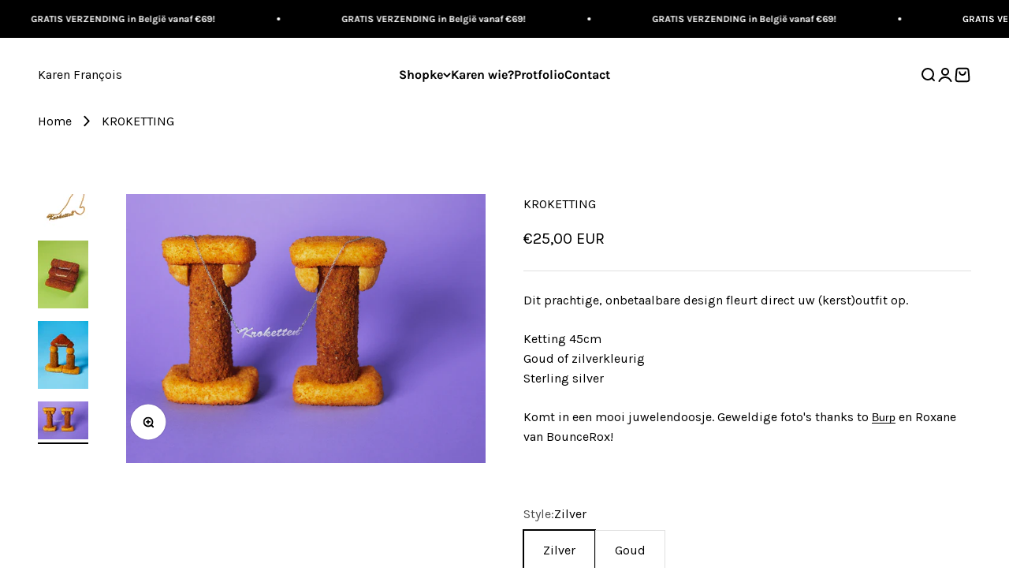

--- FILE ---
content_type: text/html; charset=utf-8
request_url: https://www.koaren.be/products/kroketting
body_size: 38420
content:
<!doctype html>

<html class="no-js" lang="nl" dir="ltr">
  <head>
    <meta charset="utf-8">
    <meta
      name="viewport"
      content="width=device-width, initial-scale=1.0, height=device-height, minimum-scale=1.0, maximum-scale=1.0"
    >
    <meta name="theme-color" content="#ffffff">

    <title>
      KROKETTING
    </title><meta name="description" content="Dit prachtige, onbetaalbare design fleurt direct uw (kerst)outfit op. Ketting 45cmGoud of zilverkleurigSterling silver  Komt in een mooi juwelendoosje. Geweldige foto&#39;s thanks to Burp en Roxane van BounceRox!"><link rel="canonical" href="https://karenfrancois.be/products/kroketting"><link rel="shortcut icon" href="//www.koaren.be/cdn/shop/files/Screenshot_2023-11-27_at_22.15.57.png?v=1701119777&width=96">
      <link rel="apple-touch-icon" href="//www.koaren.be/cdn/shop/files/Screenshot_2023-11-27_at_22.15.57.png?v=1701119777&width=180"><link rel="preconnect" href="https://cdn.shopify.com">
    <link rel="preconnect" href="https://fonts.shopifycdn.com" crossorigin>
    <link rel="dns-prefetch" href="https://productreviews.shopifycdn.com"><link rel="preload" href="//www.koaren.be/cdn/fonts/oswald/oswald_n4.7760ed7a63e536050f64bb0607ff70ce07a480bd.woff2" as="font" type="font/woff2" crossorigin><link rel="preload" href="//www.koaren.be/cdn/fonts/karla/karla_n4.40497e07df527e6a50e58fb17ef1950c72f3e32c.woff2" as="font" type="font/woff2" crossorigin><meta property="og:type" content="product">
  <meta property="og:title" content="KROKETTING">
  <meta property="product:price:amount" content="25,00">
  <meta property="product:price:currency" content="EUR"><meta property="og:image" content="http://www.koaren.be/cdn/shop/products/blogpost_kroketting.jpg?v=1556128260&width=2048">
  <meta property="og:image:secure_url" content="https://www.koaren.be/cdn/shop/products/blogpost_kroketting.jpg?v=1556128260&width=2048">
  <meta property="og:image:width" content="992">
  <meta property="og:image:height" content="672"><meta property="og:description" content="Dit prachtige, onbetaalbare design fleurt direct uw (kerst)outfit op. Ketting 45cmGoud of zilverkleurigSterling silver  Komt in een mooi juwelendoosje. Geweldige foto&#39;s thanks to Burp en Roxane van BounceRox!"><meta property="og:url" content="https://karenfrancois.be/products/kroketting">
<meta property="og:site_name" content="Karen François"><meta name="twitter:card" content="summary"><meta name="twitter:title" content="KROKETTING">
  <meta name="twitter:description" content="Dit prachtige, onbetaalbare design fleurt direct uw (kerst)outfit op.
Ketting 45cmGoud of zilverkleurigSterling silver 
Komt in een mooi juwelendoosje. Geweldige foto&#39;s thanks to Burp en Roxane van BounceRox!
"><meta name="twitter:image" content="https://www.koaren.be/cdn/shop/products/blogpost_kroketting.jpg?crop=center&height=1200&v=1556128260&width=1200">
  <meta name="twitter:image:alt" content="">
  <script type="application/ld+json">
  {
    "@context": "https://schema.org",
    "@type": "Product",
    "productID": 3371932188772,
    "offers": [{
          "@type": "Offer",
          "name": "Zilver",
          "availability":"https://schema.org/InStock",
          "price": 25.0,
          "priceCurrency": "EUR",
          "priceValidUntil": "2025-11-21","url": "https://karenfrancois.be/products/kroketting?variant=33318027853910"
        },
{
          "@type": "Offer",
          "name": "Goud",
          "availability":"https://schema.org/InStock",
          "price": 25.0,
          "priceCurrency": "EUR",
          "priceValidUntil": "2025-11-21","url": "https://karenfrancois.be/products/kroketting?variant=33318027886678"
        }
],"brand": {
      "@type": "Brand",
      "name": "KAREN FRANÇOIS"
    },
    "name": "KROKETTING",
    "description": "Dit prachtige, onbetaalbare design fleurt direct uw (kerst)outfit op.\nKetting 45cmGoud of zilverkleurigSterling silver \nKomt in een mooi juwelendoosje. Geweldige foto's thanks to Burp en Roxane van BounceRox!\n",
    "category": "Juwelen",
    "url": "https://karenfrancois.be/products/kroketting",
    "sku": "","weight": {
        "@type": "QuantitativeValue",
        "unitCode": "g",
        "value": 200.0
      },"image": {
      "@type": "ImageObject",
      "url": "https://www.koaren.be/cdn/shop/products/blogpost_kroketting.jpg?v=1556128260&width=1024",
      "image": "https://www.koaren.be/cdn/shop/products/blogpost_kroketting.jpg?v=1556128260&width=1024",
      "name": "",
      "width": "1024",
      "height": "1024"
    }
  }
  </script>



  <script type="application/ld+json">
  {
    "@context": "https://schema.org",
    "@type": "BreadcrumbList",
  "itemListElement": [{
      "@type": "ListItem",
      "position": 1,
      "name": "Start",
      "item": "https://karenfrancois.be"
    },{
          "@type": "ListItem",
          "position": 2,
          "name": "KROKETTING",
          "item": "https://karenfrancois.be/products/kroketting"
        }]
  }
  </script>

<style>/* Typography (heading) */
  @font-face {
  font-family: Oswald;
  font-weight: 400;
  font-style: normal;
  font-display: fallback;
  src: url("//www.koaren.be/cdn/fonts/oswald/oswald_n4.7760ed7a63e536050f64bb0607ff70ce07a480bd.woff2") format("woff2"),
       url("//www.koaren.be/cdn/fonts/oswald/oswald_n4.ae5e497f60fc686568afe76e9ff1872693c533e9.woff") format("woff");
}

/* Typography (body) */
  @font-face {
  font-family: Karla;
  font-weight: 400;
  font-style: normal;
  font-display: fallback;
  src: url("//www.koaren.be/cdn/fonts/karla/karla_n4.40497e07df527e6a50e58fb17ef1950c72f3e32c.woff2") format("woff2"),
       url("//www.koaren.be/cdn/fonts/karla/karla_n4.e9f6f9de321061073c6bfe03c28976ba8ce6ee18.woff") format("woff");
}

@font-face {
  font-family: Karla;
  font-weight: 400;
  font-style: italic;
  font-display: fallback;
  src: url("//www.koaren.be/cdn/fonts/karla/karla_i4.2086039c16bcc3a78a72a2f7b471e3c4a7f873a6.woff2") format("woff2"),
       url("//www.koaren.be/cdn/fonts/karla/karla_i4.7b9f59841a5960c16fa2a897a0716c8ebb183221.woff") format("woff");
}

@font-face {
  font-family: Karla;
  font-weight: 700;
  font-style: normal;
  font-display: fallback;
  src: url("//www.koaren.be/cdn/fonts/karla/karla_n7.4358a847d4875593d69cfc3f8cc0b44c17b3ed03.woff2") format("woff2"),
       url("//www.koaren.be/cdn/fonts/karla/karla_n7.96e322f6d76ce794f25fa29e55d6997c3fb656b6.woff") format("woff");
}

@font-face {
  font-family: Karla;
  font-weight: 700;
  font-style: italic;
  font-display: fallback;
  src: url("//www.koaren.be/cdn/fonts/karla/karla_i7.fe031cd65d6e02906286add4f6dda06afc2615f0.woff2") format("woff2"),
       url("//www.koaren.be/cdn/fonts/karla/karla_i7.816d4949fa7f7d79314595d7003eda5b44e959e3.woff") format("woff");
}

:root {
    /**
     * ---------------------------------------------------------------------
     * SPACING VARIABLES
     *
     * We are using a spacing inspired from frameworks like Tailwind CSS.
     * ---------------------------------------------------------------------
     */
    --spacing-0-5: 0.125rem; /* 2px */
    --spacing-1: 0.25rem; /* 4px */
    --spacing-1-5: 0.375rem; /* 6px */
    --spacing-2: 0.5rem; /* 8px */
    --spacing-2-5: 0.625rem; /* 10px */
    --spacing-3: 0.75rem; /* 12px */
    --spacing-3-5: 0.875rem; /* 14px */
    --spacing-4: 1rem; /* 16px */
    --spacing-4-5: 1.125rem; /* 18px */
    --spacing-5: 1.25rem; /* 20px */
    --spacing-5-5: 1.375rem; /* 22px */
    --spacing-6: 1.5rem; /* 24px */
    --spacing-6-5: 1.625rem; /* 26px */
    --spacing-7: 1.75rem; /* 28px */
    --spacing-7-5: 1.875rem; /* 30px */
    --spacing-8: 2rem; /* 32px */
    --spacing-8-5: 2.125rem; /* 34px */
    --spacing-9: 2.25rem; /* 36px */
    --spacing-9-5: 2.375rem; /* 38px */
    --spacing-10: 2.5rem; /* 40px */
    --spacing-11: 2.75rem; /* 44px */
    --spacing-12: 3rem; /* 48px */
    --spacing-14: 3.5rem; /* 56px */
    --spacing-16: 4rem; /* 64px */
    --spacing-18: 4.5rem; /* 72px */
    --spacing-20: 5rem; /* 80px */
    --spacing-24: 6rem; /* 96px */
    --spacing-28: 7rem; /* 112px */
    --spacing-32: 8rem; /* 128px */
    --spacing-36: 9rem; /* 144px */
    --spacing-40: 10rem; /* 160px */
    --spacing-44: 11rem; /* 176px */
    --spacing-48: 12rem; /* 192px */
    --spacing-52: 13rem; /* 208px */
    --spacing-56: 14rem; /* 224px */
    --spacing-60: 15rem; /* 240px */
    --spacing-64: 16rem; /* 256px */
    --spacing-72: 18rem; /* 288px */
    --spacing-80: 20rem; /* 320px */
    --spacing-96: 24rem; /* 384px */

    /* Container */
    --container-max-width: 1600px;
    --container-narrow-max-width: 1350px;
    --container-gutter: var(--spacing-5);
    --section-outer-spacing-block: var(--spacing-12);
    --section-inner-max-spacing-block: var(--spacing-10);
    --section-inner-spacing-inline: var(--container-gutter);
    --section-stack-spacing-block: var(--spacing-8);

    /* Grid gutter */
    --grid-gutter: var(--spacing-5);

    /* Product list settings */
    --product-list-row-gap: var(--spacing-8);
    --product-list-column-gap: var(--grid-gutter);

    /* Form settings */
    --input-gap: var(--spacing-2);
    --input-height: 2.625rem;
    --input-padding-inline: var(--spacing-4);

    /* Other sizes */
    --sticky-area-height: calc(var(--sticky-announcement-bar-enabled, 0) * var(--announcement-bar-height, 0px) + var(--sticky-header-enabled, 0) * var(--header-height, 0px));

    /* RTL support */
    --transform-logical-flip: 1;
    --transform-origin-start: left;
    --transform-origin-end: right;

    /**
     * ---------------------------------------------------------------------
     * TYPOGRAPHY
     * ---------------------------------------------------------------------
     */

    /* Font properties */
    --heading-font-family: Oswald, sans-serif;
    --heading-font-weight: 400;
    --heading-font-style: normal;
    --heading-text-transform: uppercase;
    --heading-letter-spacing: -0.01em;
    --text-font-family: Karla, sans-serif;
    --text-font-weight: 400;
    --text-font-style: normal;
    --text-letter-spacing: 0.0em;

    /* Font sizes */
    --text-h0: 3rem;
    --text-h1: 2.5rem;
    --text-h2: 2rem;
    --text-h3: 1.5rem;
    --text-h4: 1.375rem;
    --text-h5: 1.125rem;
    --text-h6: 1rem;
    --text-xs: 0.6875rem;
    --text-sm: 0.75rem;
    --text-base: 0.875rem;
    --text-lg: 1.125rem;

    /**
     * ---------------------------------------------------------------------
     * COLORS
     * ---------------------------------------------------------------------
     */

    /* Color settings */--accent: 0 0 0;
    --text-primary: 0 0 0;
    --background-primary: 255 255 255;
    --dialog-background: 255 255 255;
    --border-color: var(--text-color, var(--text-primary)) / 0.12;

    /* Button colors */
    --button-background-primary: 0 0 0;
    --button-text-primary: 255 255 255;
    --button-background-secondary: 0 0 0;
    --button-text-secondary: 255 255 255;

    /* Status colors */
    --success-background: 238 241 235;
    --success-text: 112 138 92;
    --warning-background: 252 240 227;
    --warning-text: 227 126 22;
    --error-background: 245 229 229;
    --error-text: 170 40 38;

    /* Product colors */
    --on-sale-text: 0 0 0;
    --on-sale-badge-background: 0 0 0;
    --on-sale-badge-text: 255 255 255;
    --sold-out-badge-background: 0 0 0;
    --sold-out-badge-text: 255 255 255;
    --primary-badge-background: 0 0 0;
    --primary-badge-text: 255 255 255;
    --star-color: 0 0 0;
    --product-card-background: 255 255 255;
    --product-card-text: 39 39 39;

    /* Header colors */
    --header-background: 255 255 255;
    --header-text: 0 0 0;

    /* Footer colors */
    --footer-background: 0 0 0;
    --footer-text: 255 255 255;

    /* Rounded variables (used for border radius) */
    --rounded-xs: 0.0rem;
    --rounded-sm: 0.0rem;
    --rounded: 0.0rem;
    --rounded-lg: 0.0rem;
    --rounded-full: 9999px;

    --rounded-button: 0.0rem;
    --rounded-input: 0.0rem;

    /* Box shadow */
    --shadow-sm: 0 2px 8px rgb(var(--text-primary) / 0.0);
    --shadow: 0 5px 15px rgb(var(--text-primary) / 0.0);
    --shadow-md: 0 5px 30px rgb(var(--text-primary) / 0.0);
    --shadow-block: 0px 0px 50px rgb(var(--text-primary) / 0.0);

    /**
     * ---------------------------------------------------------------------
     * OTHER
     * ---------------------------------------------------------------------
     */

    --cursor-close-svg-url: url(//www.koaren.be/cdn/shop/t/17/assets/cursor-close.svg?v=147174565022153725511696927699);
    --cursor-zoom-in-svg-url: url(//www.koaren.be/cdn/shop/t/17/assets/cursor-zoom-in.svg?v=154953035094101115921696927699);
    --cursor-zoom-out-svg-url: url(//www.koaren.be/cdn/shop/t/17/assets/cursor-zoom-out.svg?v=16155520337305705181696927699);
    --checkmark-svg-url: url(//www.koaren.be/cdn/shop/t/17/assets/checkmark.svg?v=77552481021870063511696927699);
  }

  [dir="rtl"]:root {
    /* RTL support */
    --transform-logical-flip: -1;
    --transform-origin-start: right;
    --transform-origin-end: left;
  }

  @media screen and (min-width: 700px) {
    :root {
      /* Typography (font size) */
      --text-h0: 4rem;
      --text-h1: 3rem;
      --text-h2: 2.5rem;
      --text-h3: 2rem;
      --text-h4: 1.625rem;
      --text-h5: 1.25rem;
      --text-h6: 1.125rem;

      --text-xs: 0.75rem;
      --text-sm: 0.875rem;
      --text-base: 1.0rem;
      --text-lg: 1.25rem;

      /* Spacing */
      --container-gutter: 2rem;
      --section-outer-spacing-block: var(--spacing-16);
      --section-inner-max-spacing-block: var(--spacing-12);
      --section-inner-spacing-inline: var(--spacing-14);
      --section-stack-spacing-block: var(--spacing-12);

      /* Grid gutter */
      --grid-gutter: var(--spacing-6);

      /* Product list settings */
      --product-list-row-gap: var(--spacing-12);

      /* Form settings */
      --input-gap: 1rem;
      --input-height: 3.125rem;
      --input-padding-inline: var(--spacing-5);
    }
  }

  @media screen and (min-width: 1000px) {
    :root {
      /* Spacing settings */
      --container-gutter: var(--spacing-12);
      --section-outer-spacing-block: var(--spacing-18);
      --section-inner-max-spacing-block: var(--spacing-16);
      --section-inner-spacing-inline: var(--spacing-18);
      --section-stack-spacing-block: var(--spacing-12);
    }
  }

  @media screen and (min-width: 1150px) {
    :root {
      /* Spacing settings */
      --container-gutter: var(--spacing-12);
      --section-outer-spacing-block: var(--spacing-20);
      --section-inner-max-spacing-block: var(--spacing-16);
      --section-inner-spacing-inline: var(--spacing-18);
      --section-stack-spacing-block: var(--spacing-12);
    }
  }

  @media screen and (min-width: 1400px) {
    :root {
      /* Typography (font size) */
      --text-h0: 5rem;
      --text-h1: 3.75rem;
      --text-h2: 3rem;
      --text-h3: 2.25rem;
      --text-h4: 2rem;
      --text-h5: 1.5rem;
      --text-h6: 1.25rem;

      --section-outer-spacing-block: var(--spacing-24);
      --section-inner-max-spacing-block: var(--spacing-18);
      --section-inner-spacing-inline: var(--spacing-20);
    }
  }

  @media screen and (min-width: 1600px) {
    :root {
      --section-outer-spacing-block: var(--spacing-24);
      --section-inner-max-spacing-block: var(--spacing-20);
      --section-inner-spacing-inline: var(--spacing-24);
    }
  }

  /**
   * ---------------------------------------------------------------------
   * LIQUID DEPENDANT CSS
   *
   * Our main CSS is Liquid free, but some very specific features depend on
   * theme settings, so we have them here
   * ---------------------------------------------------------------------
   */@media screen and (pointer: fine) {
        /* The !important are for the Shopify Payment button to ensure we override the default from Shopify styles */
        .button:not([disabled]):not(.button--outline):hover, .btn:not([disabled]):hover, .shopify-payment-button__button--unbranded:not([disabled]):hover {
          background-color: transparent !important;
          color: rgb(var(--button-outline-color) / var(--button-background-opacity, 1)) !important;
          box-shadow: inset 0 0 0 2px currentColor !important;
        }

        .button--outline:not([disabled]):hover {
          background: rgb(var(--button-background));
          color: rgb(var(--button-text-color));
          box-shadow: inset 0 0 0 2px rgb(var(--button-background));
        }
      }</style><script>
  document.documentElement.classList.replace('no-js', 'js');

  // This allows to expose several variables to the global scope, to be used in scripts
  window.themeVariables = {
    settings: {
      showPageTransition: false,
      headingApparition: "split_rotation",
      pageType: "product",
      moneyFormat: "€{{amount_with_comma_separator}}",
      moneyWithCurrencyFormat: "€{{amount_with_comma_separator}} EUR",
      currencyCodeEnabled: true,
      cartType: "drawer",
      showDiscount: true,
      discountMode: "saving"
    },

    strings: {
      accessibilityClose: "Sluiten",
      accessibilityNext: "Volgende",
      accessibilityPrevious: "Vorige",
      addToCartButton: "Toevoegen aan winkelwagen",
      soldOutButton: "Uitverkocht",
      preOrderButton: "Vooruitbestellen",
      unavailableButton: "Niet beschikbaar",
      closeGallery: "Galerie sluiten",
      zoomGallery: "In-\/uitzoomen",
      errorGallery: "Afbeelding kan niet worden geladen",
      soldOutBadge: "Uitverkocht",
      discountBadge: "Bespaar @@",
      sku: "SKU:",
      searchNoResults: "Er konden geen resultaten worden gevonden.",
      addOrderNote: "Bestelnotitie toevoegen",
      editOrderNote: "Bestelnotitie bewerken",
      shippingEstimatorNoResults: "Sorry, we verzenden niet naar je adres.",
      shippingEstimatorOneResult: "Er is één verzendtarief voor je adres:",
      shippingEstimatorMultipleResults: "Er zijn meerdere verzendtarieven voor je adres:",
      shippingEstimatorError: "Er zijn een of meer fouten opgetreden bij het ophalen van de verzendtarieven:"
    },

    breakpoints: {
      'sm': 'screen and (min-width: 700px)',
      'md': 'screen and (min-width: 1000px)',
      'lg': 'screen and (min-width: 1150px)',
      'xl': 'screen and (min-width: 1400px)',

      'sm-max': 'screen and (max-width: 699px)',
      'md-max': 'screen and (max-width: 999px)',
      'lg-max': 'screen and (max-width: 1149px)',
      'xl-max': 'screen and (max-width: 1399px)'
    }
  };// For detecting native share
  document.documentElement.classList.add(`native-share--${navigator.share ? 'enabled' : 'disabled'}`);// We save the product ID in local storage to be eventually used for recently viewed section
    try {
      const recentlyViewedProducts = new Set(JSON.parse(localStorage.getItem('theme:recently-viewed-products') || '[]'));

      recentlyViewedProducts.delete(3371932188772); // Delete first to re-move the product
      recentlyViewedProducts.add(3371932188772);

      localStorage.setItem('theme:recently-viewed-products', JSON.stringify(Array.from(recentlyViewedProducts.values()).reverse()));
    } catch (e) {
      // Safari in private mode does not allow setting item, we silently fail
    }</script><script type="module" src="//www.koaren.be/cdn/shop/t/17/assets/vendor.min.js?v=20880576495916334881696927699"></script>
    <script type="module" src="//www.koaren.be/cdn/shop/t/17/assets/theme.js?v=26902672189665911561698661526"></script>
    <script type="module" src="//www.koaren.be/cdn/shop/t/17/assets/sections.js?v=173619929444214657501698661527"></script>

    <script>window.performance && window.performance.mark && window.performance.mark('shopify.content_for_header.start');</script><meta name="facebook-domain-verification" content="7hrergcrl01lqyytolrsnyqjbe13fw">
<meta id="shopify-digital-wallet" name="shopify-digital-wallet" content="/21238284388/digital_wallets/dialog">
<link rel="alternate" type="application/json+oembed" href="https://karenfrancois.be/products/kroketting.oembed">
<script async="async" src="/checkouts/internal/preloads.js?locale=nl-BE"></script>
<script id="shopify-features" type="application/json">{"accessToken":"d49a830cf58ea60aeb75e29b0ad82096","betas":["rich-media-storefront-analytics"],"domain":"www.koaren.be","predictiveSearch":true,"shopId":21238284388,"locale":"nl"}</script>
<script>var Shopify = Shopify || {};
Shopify.shop = "koaren.myshopify.com";
Shopify.locale = "nl";
Shopify.currency = {"active":"EUR","rate":"1.0"};
Shopify.country = "BE";
Shopify.theme = {"name":"Impact - dev Janne - b2b","id":153971851594,"schema_name":"Impact","schema_version":"4.3.4","theme_store_id":1190,"role":"main"};
Shopify.theme.handle = "null";
Shopify.theme.style = {"id":null,"handle":null};
Shopify.cdnHost = "www.koaren.be/cdn";
Shopify.routes = Shopify.routes || {};
Shopify.routes.root = "/";</script>
<script type="module">!function(o){(o.Shopify=o.Shopify||{}).modules=!0}(window);</script>
<script>!function(o){function n(){var o=[];function n(){o.push(Array.prototype.slice.apply(arguments))}return n.q=o,n}var t=o.Shopify=o.Shopify||{};t.loadFeatures=n(),t.autoloadFeatures=n()}(window);</script>
<script id="shop-js-analytics" type="application/json">{"pageType":"product"}</script>
<script defer="defer" async type="module" src="//www.koaren.be/cdn/shopifycloud/shop-js/modules/v2/client.init-shop-cart-sync_BPkjDs8F.nl.esm.js"></script>
<script defer="defer" async type="module" src="//www.koaren.be/cdn/shopifycloud/shop-js/modules/v2/chunk.common_CUxkH0kz.esm.js"></script>
<script type="module">
  await import("//www.koaren.be/cdn/shopifycloud/shop-js/modules/v2/client.init-shop-cart-sync_BPkjDs8F.nl.esm.js");
await import("//www.koaren.be/cdn/shopifycloud/shop-js/modules/v2/chunk.common_CUxkH0kz.esm.js");

  window.Shopify.SignInWithShop?.initShopCartSync?.({"fedCMEnabled":true,"windoidEnabled":true});

</script>
<script>(function() {
  var isLoaded = false;
  function asyncLoad() {
    if (isLoaded) return;
    isLoaded = true;
    var urls = ["https:\/\/shopify.covet.pics\/covet-pics-widget-inject.js?shop=koaren.myshopify.com","https:\/\/cdn.shopify.com\/s\/files\/1\/0212\/3828\/4388\/t\/17\/assets\/globo.preorder.init.js?v=1698347683\u0026shop=koaren.myshopify.com","https:\/\/cdn.nfcube.com\/instafeed-6bffe76fbdfff33348a21dd22b1a6d44.js?shop=koaren.myshopify.com","\/\/cdn.shopify.com\/proxy\/0261147db6f437316422587c9351313f43f4863abe2eef79865bf5fbbe2c7ca4\/b2b-solution.bsscommerce.com\/js\/bss-b2b-cp.js?shop=koaren.myshopify.com\u0026sp-cache-control=cHVibGljLCBtYXgtYWdlPTkwMA"];
    for (var i = 0; i < urls.length; i++) {
      var s = document.createElement('script');
      s.type = 'text/javascript';
      s.async = true;
      s.src = urls[i];
      var x = document.getElementsByTagName('script')[0];
      x.parentNode.insertBefore(s, x);
    }
  };
  if(window.attachEvent) {
    window.attachEvent('onload', asyncLoad);
  } else {
    window.addEventListener('load', asyncLoad, false);
  }
})();</script>
<script id="__st">var __st={"a":21238284388,"offset":3600,"reqid":"ab3614e7-bce8-406b-9942-b43cbbd8a92b-1762837767","pageurl":"www.koaren.be\/products\/kroketting","u":"9e0f03c75b41","p":"product","rtyp":"product","rid":3371932188772};</script>
<script>window.ShopifyPaypalV4VisibilityTracking = true;</script>
<script id="captcha-bootstrap">!function(){'use strict';const t='contact',e='account',n='new_comment',o=[[t,t],['blogs',n],['comments',n],[t,'customer']],c=[[e,'customer_login'],[e,'guest_login'],[e,'recover_customer_password'],[e,'create_customer']],r=t=>t.map((([t,e])=>`form[action*='/${t}']:not([data-nocaptcha='true']) input[name='form_type'][value='${e}']`)).join(','),a=t=>()=>t?[...document.querySelectorAll(t)].map((t=>t.form)):[];function s(){const t=[...o],e=r(t);return a(e)}const i='password',u='form_key',d=['recaptcha-v3-token','g-recaptcha-response','h-captcha-response',i],f=()=>{try{return window.sessionStorage}catch{return}},m='__shopify_v',_=t=>t.elements[u];function p(t,e,n=!1){try{const o=window.sessionStorage,c=JSON.parse(o.getItem(e)),{data:r}=function(t){const{data:e,action:n}=t;return t[m]||n?{data:e,action:n}:{data:t,action:n}}(c);for(const[e,n]of Object.entries(r))t.elements[e]&&(t.elements[e].value=n);n&&o.removeItem(e)}catch(o){console.error('form repopulation failed',{error:o})}}const l='form_type',E='cptcha';function T(t){t.dataset[E]=!0}const w=window,h=w.document,L='Shopify',v='ce_forms',y='captcha';let A=!1;((t,e)=>{const n=(g='f06e6c50-85a8-45c8-87d0-21a2b65856fe',I='https://cdn.shopify.com/shopifycloud/storefront-forms-hcaptcha/ce_storefront_forms_captcha_hcaptcha.v1.5.2.iife.js',D={infoText:'Beschermd door hCaptcha',privacyText:'Privacy',termsText:'Voorwaarden'},(t,e,n)=>{const o=w[L][v],c=o.bindForm;if(c)return c(t,g,e,D).then(n);var r;o.q.push([[t,g,e,D],n]),r=I,A||(h.body.append(Object.assign(h.createElement('script'),{id:'captcha-provider',async:!0,src:r})),A=!0)});var g,I,D;w[L]=w[L]||{},w[L][v]=w[L][v]||{},w[L][v].q=[],w[L][y]=w[L][y]||{},w[L][y].protect=function(t,e){n(t,void 0,e),T(t)},Object.freeze(w[L][y]),function(t,e,n,w,h,L){const[v,y,A,g]=function(t,e,n){const i=e?o:[],u=t?c:[],d=[...i,...u],f=r(d),m=r(i),_=r(d.filter((([t,e])=>n.includes(e))));return[a(f),a(m),a(_),s()]}(w,h,L),I=t=>{const e=t.target;return e instanceof HTMLFormElement?e:e&&e.form},D=t=>v().includes(t);t.addEventListener('submit',(t=>{const e=I(t);if(!e)return;const n=D(e)&&!e.dataset.hcaptchaBound&&!e.dataset.recaptchaBound,o=_(e),c=g().includes(e)&&(!o||!o.value);(n||c)&&t.preventDefault(),c&&!n&&(function(t){try{if(!f())return;!function(t){const e=f();if(!e)return;const n=_(t);if(!n)return;const o=n.value;o&&e.removeItem(o)}(t);const e=Array.from(Array(32),(()=>Math.random().toString(36)[2])).join('');!function(t,e){_(t)||t.append(Object.assign(document.createElement('input'),{type:'hidden',name:u})),t.elements[u].value=e}(t,e),function(t,e){const n=f();if(!n)return;const o=[...t.querySelectorAll(`input[type='${i}']`)].map((({name:t})=>t)),c=[...d,...o],r={};for(const[a,s]of new FormData(t).entries())c.includes(a)||(r[a]=s);n.setItem(e,JSON.stringify({[m]:1,action:t.action,data:r}))}(t,e)}catch(e){console.error('failed to persist form',e)}}(e),e.submit())}));const S=(t,e)=>{t&&!t.dataset[E]&&(n(t,e.some((e=>e===t))),T(t))};for(const o of['focusin','change'])t.addEventListener(o,(t=>{const e=I(t);D(e)&&S(e,y())}));const B=e.get('form_key'),M=e.get(l),P=B&&M;t.addEventListener('DOMContentLoaded',(()=>{const t=y();if(P)for(const e of t)e.elements[l].value===M&&p(e,B);[...new Set([...A(),...v().filter((t=>'true'===t.dataset.shopifyCaptcha))])].forEach((e=>S(e,t)))}))}(h,new URLSearchParams(w.location.search),n,t,e,['guest_login'])})(!0,!0)}();</script>
<script integrity="sha256-52AcMU7V7pcBOXWImdc/TAGTFKeNjmkeM1Pvks/DTgc=" data-source-attribution="shopify.loadfeatures" defer="defer" src="//www.koaren.be/cdn/shopifycloud/storefront/assets/storefront/load_feature-81c60534.js" crossorigin="anonymous"></script>
<script data-source-attribution="shopify.dynamic_checkout.dynamic.init">var Shopify=Shopify||{};Shopify.PaymentButton=Shopify.PaymentButton||{isStorefrontPortableWallets:!0,init:function(){window.Shopify.PaymentButton.init=function(){};var t=document.createElement("script");t.src="https://www.koaren.be/cdn/shopifycloud/portable-wallets/latest/portable-wallets.nl.js",t.type="module",document.head.appendChild(t)}};
</script>
<script data-source-attribution="shopify.dynamic_checkout.buyer_consent">
  function portableWalletsHideBuyerConsent(e){var t=document.getElementById("shopify-buyer-consent"),n=document.getElementById("shopify-subscription-policy-button");t&&n&&(t.classList.add("hidden"),t.setAttribute("aria-hidden","true"),n.removeEventListener("click",e))}function portableWalletsShowBuyerConsent(e){var t=document.getElementById("shopify-buyer-consent"),n=document.getElementById("shopify-subscription-policy-button");t&&n&&(t.classList.remove("hidden"),t.removeAttribute("aria-hidden"),n.addEventListener("click",e))}window.Shopify?.PaymentButton&&(window.Shopify.PaymentButton.hideBuyerConsent=portableWalletsHideBuyerConsent,window.Shopify.PaymentButton.showBuyerConsent=portableWalletsShowBuyerConsent);
</script>
<script data-source-attribution="shopify.dynamic_checkout.cart.bootstrap">document.addEventListener("DOMContentLoaded",(function(){function t(){return document.querySelector("shopify-accelerated-checkout-cart, shopify-accelerated-checkout")}if(t())Shopify.PaymentButton.init();else{new MutationObserver((function(e,n){t()&&(Shopify.PaymentButton.init(),n.disconnect())})).observe(document.body,{childList:!0,subtree:!0})}}));
</script>

<script>window.performance && window.performance.mark && window.performance.mark('shopify.content_for_header.end');</script>
<link href="//www.koaren.be/cdn/shop/t/17/assets/theme.css?v=10524881057851879511698660567" rel="stylesheet" type="text/css" media="all" /><style>
  @font-face {
    font-family: 'Bebas';
    src: url(//www.koaren.be/cdn/shop/t/17/assets/bebasneue-regular-webfont.woff2?v=12571994600466731631696927699) format('woff2'),
        url(//www.koaren.be/cdn/shop/t/17/assets/bebasneue-regular-webfont.woff?v=23958785975078043711696927699) format('woff');
    font-weight: normal;
    font-style: normal;
  }
</style><link href="//www.koaren.be/cdn/shop/t/17/assets/base-style.min.css?v=34176772030616094961698663950" rel="stylesheet" type="text/css" media="all" /><script src="//www.koaren.be/cdn/shop/t/17/assets/base-script.min.js?v=14915606687654158761696927699" defer="defer"></script>
  <!-- BEGIN app block: shopify://apps/klaviyo-email-marketing-sms/blocks/klaviyo-onsite-embed/2632fe16-c075-4321-a88b-50b567f42507 -->












  <script async src="https://static.klaviyo.com/onsite/js/XiJDjT/klaviyo.js?company_id=XiJDjT"></script>
  <script>!function(){if(!window.klaviyo){window._klOnsite=window._klOnsite||[];try{window.klaviyo=new Proxy({},{get:function(n,i){return"push"===i?function(){var n;(n=window._klOnsite).push.apply(n,arguments)}:function(){for(var n=arguments.length,o=new Array(n),w=0;w<n;w++)o[w]=arguments[w];var t="function"==typeof o[o.length-1]?o.pop():void 0,e=new Promise((function(n){window._klOnsite.push([i].concat(o,[function(i){t&&t(i),n(i)}]))}));return e}}})}catch(n){window.klaviyo=window.klaviyo||[],window.klaviyo.push=function(){var n;(n=window._klOnsite).push.apply(n,arguments)}}}}();</script>

  
    <script id="viewed_product">
      if (item == null) {
        var _learnq = _learnq || [];

        var MetafieldReviews = null
        var MetafieldYotpoRating = null
        var MetafieldYotpoCount = null
        var MetafieldLooxRating = null
        var MetafieldLooxCount = null
        var okendoProduct = null
        var okendoProductReviewCount = null
        var okendoProductReviewAverageValue = null
        try {
          // The following fields are used for Customer Hub recently viewed in order to add reviews.
          // This information is not part of __kla_viewed. Instead, it is part of __kla_viewed_reviewed_items
          MetafieldReviews = {};
          MetafieldYotpoRating = null
          MetafieldYotpoCount = null
          MetafieldLooxRating = null
          MetafieldLooxCount = null

          okendoProduct = null
          // If the okendo metafield is not legacy, it will error, which then requires the new json formatted data
          if (okendoProduct && 'error' in okendoProduct) {
            okendoProduct = null
          }
          okendoProductReviewCount = okendoProduct ? okendoProduct.reviewCount : null
          okendoProductReviewAverageValue = okendoProduct ? okendoProduct.reviewAverageValue : null
        } catch (error) {
          console.error('Error in Klaviyo onsite reviews tracking:', error);
        }

        var item = {
          Name: "KROKETTING",
          ProductID: 3371932188772,
          Categories: ["Accessoires","Alle producten behalve boek","Alle producten!","Cadeaus tussen 25 en 50 euro","Home page","Juwelen","Quick Order"],
          ImageURL: "https://www.koaren.be/cdn/shop/products/blogpost_kroketting_grande.jpg?v=1556128260",
          URL: "https://karenfrancois.be/products/kroketting",
          Brand: "KAREN FRANÇOIS",
          Price: "€25,00",
          Value: "25,00",
          CompareAtPrice: "€0,00"
        };
        _learnq.push(['track', 'Viewed Product', item]);
        _learnq.push(['trackViewedItem', {
          Title: item.Name,
          ItemId: item.ProductID,
          Categories: item.Categories,
          ImageUrl: item.ImageURL,
          Url: item.URL,
          Metadata: {
            Brand: item.Brand,
            Price: item.Price,
            Value: item.Value,
            CompareAtPrice: item.CompareAtPrice
          },
          metafields:{
            reviews: MetafieldReviews,
            yotpo:{
              rating: MetafieldYotpoRating,
              count: MetafieldYotpoCount,
            },
            loox:{
              rating: MetafieldLooxRating,
              count: MetafieldLooxCount,
            },
            okendo: {
              rating: okendoProductReviewAverageValue,
              count: okendoProductReviewCount,
            }
          }
        }]);
      }
    </script>
  




  <script>
    window.klaviyoReviewsProductDesignMode = false
  </script>







<!-- END app block --><script src="https://cdn.shopify.com/extensions/29a8c08f-1900-4fb1-9fc2-281cec73d7d4/instafeed-6/assets/insta-header-app.js?v=11222" type="text/javascript" defer="defer"></script>
<link href="https://cdn.shopify.com/extensions/29a8c08f-1900-4fb1-9fc2-281cec73d7d4/instafeed-6/assets/insta-header-app.css?v=11222" rel="stylesheet" type="text/css" media="all">
<link href="https://monorail-edge.shopifysvc.com" rel="dns-prefetch">
<script>(function(){if ("sendBeacon" in navigator && "performance" in window) {try {var session_token_from_headers = performance.getEntriesByType('navigation')[0].serverTiming.find(x => x.name == '_s').description;} catch {var session_token_from_headers = undefined;}var session_cookie_matches = document.cookie.match(/_shopify_s=([^;]*)/);var session_token_from_cookie = session_cookie_matches && session_cookie_matches.length === 2 ? session_cookie_matches[1] : "";var session_token = session_token_from_headers || session_token_from_cookie || "";function handle_abandonment_event(e) {var entries = performance.getEntries().filter(function(entry) {return /monorail-edge.shopifysvc.com/.test(entry.name);});if (!window.abandonment_tracked && entries.length === 0) {window.abandonment_tracked = true;var currentMs = Date.now();var navigation_start = performance.timing.navigationStart;var payload = {shop_id: 21238284388,url: window.location.href,navigation_start,duration: currentMs - navigation_start,session_token,page_type: "product"};window.navigator.sendBeacon("https://monorail-edge.shopifysvc.com/v1/produce", JSON.stringify({schema_id: "online_store_buyer_site_abandonment/1.1",payload: payload,metadata: {event_created_at_ms: currentMs,event_sent_at_ms: currentMs}}));}}window.addEventListener('pagehide', handle_abandonment_event);}}());</script>
<script id="web-pixels-manager-setup">(function e(e,d,r,n,o){if(void 0===o&&(o={}),!Boolean(null===(a=null===(i=window.Shopify)||void 0===i?void 0:i.analytics)||void 0===a?void 0:a.replayQueue)){var i,a;window.Shopify=window.Shopify||{};var t=window.Shopify;t.analytics=t.analytics||{};var s=t.analytics;s.replayQueue=[],s.publish=function(e,d,r){return s.replayQueue.push([e,d,r]),!0};try{self.performance.mark("wpm:start")}catch(e){}var l=function(){var e={modern:/Edge?\/(1{2}[4-9]|1[2-9]\d|[2-9]\d{2}|\d{4,})\.\d+(\.\d+|)|Firefox\/(1{2}[4-9]|1[2-9]\d|[2-9]\d{2}|\d{4,})\.\d+(\.\d+|)|Chrom(ium|e)\/(9{2}|\d{3,})\.\d+(\.\d+|)|(Maci|X1{2}).+ Version\/(15\.\d+|(1[6-9]|[2-9]\d|\d{3,})\.\d+)([,.]\d+|)( \(\w+\)|)( Mobile\/\w+|) Safari\/|Chrome.+OPR\/(9{2}|\d{3,})\.\d+\.\d+|(CPU[ +]OS|iPhone[ +]OS|CPU[ +]iPhone|CPU IPhone OS|CPU iPad OS)[ +]+(15[._]\d+|(1[6-9]|[2-9]\d|\d{3,})[._]\d+)([._]\d+|)|Android:?[ /-](13[3-9]|1[4-9]\d|[2-9]\d{2}|\d{4,})(\.\d+|)(\.\d+|)|Android.+Firefox\/(13[5-9]|1[4-9]\d|[2-9]\d{2}|\d{4,})\.\d+(\.\d+|)|Android.+Chrom(ium|e)\/(13[3-9]|1[4-9]\d|[2-9]\d{2}|\d{4,})\.\d+(\.\d+|)|SamsungBrowser\/([2-9]\d|\d{3,})\.\d+/,legacy:/Edge?\/(1[6-9]|[2-9]\d|\d{3,})\.\d+(\.\d+|)|Firefox\/(5[4-9]|[6-9]\d|\d{3,})\.\d+(\.\d+|)|Chrom(ium|e)\/(5[1-9]|[6-9]\d|\d{3,})\.\d+(\.\d+|)([\d.]+$|.*Safari\/(?![\d.]+ Edge\/[\d.]+$))|(Maci|X1{2}).+ Version\/(10\.\d+|(1[1-9]|[2-9]\d|\d{3,})\.\d+)([,.]\d+|)( \(\w+\)|)( Mobile\/\w+|) Safari\/|Chrome.+OPR\/(3[89]|[4-9]\d|\d{3,})\.\d+\.\d+|(CPU[ +]OS|iPhone[ +]OS|CPU[ +]iPhone|CPU IPhone OS|CPU iPad OS)[ +]+(10[._]\d+|(1[1-9]|[2-9]\d|\d{3,})[._]\d+)([._]\d+|)|Android:?[ /-](13[3-9]|1[4-9]\d|[2-9]\d{2}|\d{4,})(\.\d+|)(\.\d+|)|Mobile Safari.+OPR\/([89]\d|\d{3,})\.\d+\.\d+|Android.+Firefox\/(13[5-9]|1[4-9]\d|[2-9]\d{2}|\d{4,})\.\d+(\.\d+|)|Android.+Chrom(ium|e)\/(13[3-9]|1[4-9]\d|[2-9]\d{2}|\d{4,})\.\d+(\.\d+|)|Android.+(UC? ?Browser|UCWEB|U3)[ /]?(15\.([5-9]|\d{2,})|(1[6-9]|[2-9]\d|\d{3,})\.\d+)\.\d+|SamsungBrowser\/(5\.\d+|([6-9]|\d{2,})\.\d+)|Android.+MQ{2}Browser\/(14(\.(9|\d{2,})|)|(1[5-9]|[2-9]\d|\d{3,})(\.\d+|))(\.\d+|)|K[Aa][Ii]OS\/(3\.\d+|([4-9]|\d{2,})\.\d+)(\.\d+|)/},d=e.modern,r=e.legacy,n=navigator.userAgent;return n.match(d)?"modern":n.match(r)?"legacy":"unknown"}(),u="modern"===l?"modern":"legacy",c=(null!=n?n:{modern:"",legacy:""})[u],f=function(e){return[e.baseUrl,"/wpm","/b",e.hashVersion,"modern"===e.buildTarget?"m":"l",".js"].join("")}({baseUrl:d,hashVersion:r,buildTarget:u}),m=function(e){var d=e.version,r=e.bundleTarget,n=e.surface,o=e.pageUrl,i=e.monorailEndpoint;return{emit:function(e){var a=e.status,t=e.errorMsg,s=(new Date).getTime(),l=JSON.stringify({metadata:{event_sent_at_ms:s},events:[{schema_id:"web_pixels_manager_load/3.1",payload:{version:d,bundle_target:r,page_url:o,status:a,surface:n,error_msg:t},metadata:{event_created_at_ms:s}}]});if(!i)return console&&console.warn&&console.warn("[Web Pixels Manager] No Monorail endpoint provided, skipping logging."),!1;try{return self.navigator.sendBeacon.bind(self.navigator)(i,l)}catch(e){}var u=new XMLHttpRequest;try{return u.open("POST",i,!0),u.setRequestHeader("Content-Type","text/plain"),u.send(l),!0}catch(e){return console&&console.warn&&console.warn("[Web Pixels Manager] Got an unhandled error while logging to Monorail."),!1}}}}({version:r,bundleTarget:l,surface:e.surface,pageUrl:self.location.href,monorailEndpoint:e.monorailEndpoint});try{o.browserTarget=l,function(e){var d=e.src,r=e.async,n=void 0===r||r,o=e.onload,i=e.onerror,a=e.sri,t=e.scriptDataAttributes,s=void 0===t?{}:t,l=document.createElement("script"),u=document.querySelector("head"),c=document.querySelector("body");if(l.async=n,l.src=d,a&&(l.integrity=a,l.crossOrigin="anonymous"),s)for(var f in s)if(Object.prototype.hasOwnProperty.call(s,f))try{l.dataset[f]=s[f]}catch(e){}if(o&&l.addEventListener("load",o),i&&l.addEventListener("error",i),u)u.appendChild(l);else{if(!c)throw new Error("Did not find a head or body element to append the script");c.appendChild(l)}}({src:f,async:!0,onload:function(){if(!function(){var e,d;return Boolean(null===(d=null===(e=window.Shopify)||void 0===e?void 0:e.analytics)||void 0===d?void 0:d.initialized)}()){var d=window.webPixelsManager.init(e)||void 0;if(d){var r=window.Shopify.analytics;r.replayQueue.forEach((function(e){var r=e[0],n=e[1],o=e[2];d.publishCustomEvent(r,n,o)})),r.replayQueue=[],r.publish=d.publishCustomEvent,r.visitor=d.visitor,r.initialized=!0}}},onerror:function(){return m.emit({status:"failed",errorMsg:"".concat(f," has failed to load")})},sri:function(e){var d=/^sha384-[A-Za-z0-9+/=]+$/;return"string"==typeof e&&d.test(e)}(c)?c:"",scriptDataAttributes:o}),m.emit({status:"loading"})}catch(e){m.emit({status:"failed",errorMsg:(null==e?void 0:e.message)||"Unknown error"})}}})({shopId: 21238284388,storefrontBaseUrl: "https://karenfrancois.be",extensionsBaseUrl: "https://extensions.shopifycdn.com/cdn/shopifycloud/web-pixels-manager",monorailEndpoint: "https://monorail-edge.shopifysvc.com/unstable/produce_batch",surface: "storefront-renderer",enabledBetaFlags: ["2dca8a86"],webPixelsConfigList: [{"id":"150208842","eventPayloadVersion":"v1","runtimeContext":"LAX","scriptVersion":"1","type":"CUSTOM","privacyPurposes":["MARKETING"],"name":"Meta pixel (migrated)"},{"id":"shopify-app-pixel","configuration":"{}","eventPayloadVersion":"v1","runtimeContext":"STRICT","scriptVersion":"0450","apiClientId":"shopify-pixel","type":"APP","privacyPurposes":["ANALYTICS","MARKETING"]},{"id":"shopify-custom-pixel","eventPayloadVersion":"v1","runtimeContext":"LAX","scriptVersion":"0450","apiClientId":"shopify-pixel","type":"CUSTOM","privacyPurposes":["ANALYTICS","MARKETING"]}],isMerchantRequest: false,initData: {"shop":{"name":"Karen François","paymentSettings":{"currencyCode":"EUR"},"myshopifyDomain":"koaren.myshopify.com","countryCode":"BE","storefrontUrl":"https:\/\/karenfrancois.be"},"customer":null,"cart":null,"checkout":null,"productVariants":[{"price":{"amount":25.0,"currencyCode":"EUR"},"product":{"title":"KROKETTING","vendor":"KAREN FRANÇOIS","id":"3371932188772","untranslatedTitle":"KROKETTING","url":"\/products\/kroketting","type":"Juwelen"},"id":"33318027853910","image":{"src":"\/\/www.koaren.be\/cdn\/shop\/products\/ScreenShot2020-10-27at17.26.06.png?v=1603816005"},"sku":"","title":"Zilver","untranslatedTitle":"Zilver"},{"price":{"amount":25.0,"currencyCode":"EUR"},"product":{"title":"KROKETTING","vendor":"KAREN FRANÇOIS","id":"3371932188772","untranslatedTitle":"KROKETTING","url":"\/products\/kroketting","type":"Juwelen"},"id":"33318027886678","image":{"src":"\/\/www.koaren.be\/cdn\/shop\/products\/ScreenShot2020-10-27at17.24.30.png?v=1603816271"},"sku":"","title":"Goud","untranslatedTitle":"Goud"}],"purchasingCompany":null},},"https://www.koaren.be/cdn","ae1676cfwd2530674p4253c800m34e853cb",{"modern":"","legacy":""},{"shopId":"21238284388","storefrontBaseUrl":"https:\/\/karenfrancois.be","extensionBaseUrl":"https:\/\/extensions.shopifycdn.com\/cdn\/shopifycloud\/web-pixels-manager","surface":"storefront-renderer","enabledBetaFlags":"[\"2dca8a86\"]","isMerchantRequest":"false","hashVersion":"ae1676cfwd2530674p4253c800m34e853cb","publish":"custom","events":"[[\"page_viewed\",{}],[\"product_viewed\",{\"productVariant\":{\"price\":{\"amount\":25.0,\"currencyCode\":\"EUR\"},\"product\":{\"title\":\"KROKETTING\",\"vendor\":\"KAREN FRANÇOIS\",\"id\":\"3371932188772\",\"untranslatedTitle\":\"KROKETTING\",\"url\":\"\/products\/kroketting\",\"type\":\"Juwelen\"},\"id\":\"33318027853910\",\"image\":{\"src\":\"\/\/www.koaren.be\/cdn\/shop\/products\/ScreenShot2020-10-27at17.26.06.png?v=1603816005\"},\"sku\":\"\",\"title\":\"Zilver\",\"untranslatedTitle\":\"Zilver\"}}]]"});</script><script>
  window.ShopifyAnalytics = window.ShopifyAnalytics || {};
  window.ShopifyAnalytics.meta = window.ShopifyAnalytics.meta || {};
  window.ShopifyAnalytics.meta.currency = 'EUR';
  var meta = {"product":{"id":3371932188772,"gid":"gid:\/\/shopify\/Product\/3371932188772","vendor":"KAREN FRANÇOIS","type":"Juwelen","variants":[{"id":33318027853910,"price":2500,"name":"KROKETTING - Zilver","public_title":"Zilver","sku":""},{"id":33318027886678,"price":2500,"name":"KROKETTING - Goud","public_title":"Goud","sku":""}],"remote":false},"page":{"pageType":"product","resourceType":"product","resourceId":3371932188772}};
  for (var attr in meta) {
    window.ShopifyAnalytics.meta[attr] = meta[attr];
  }
</script>
<script class="analytics">
  (function () {
    var customDocumentWrite = function(content) {
      var jquery = null;

      if (window.jQuery) {
        jquery = window.jQuery;
      } else if (window.Checkout && window.Checkout.$) {
        jquery = window.Checkout.$;
      }

      if (jquery) {
        jquery('body').append(content);
      }
    };

    var hasLoggedConversion = function(token) {
      if (token) {
        return document.cookie.indexOf('loggedConversion=' + token) !== -1;
      }
      return false;
    }

    var setCookieIfConversion = function(token) {
      if (token) {
        var twoMonthsFromNow = new Date(Date.now());
        twoMonthsFromNow.setMonth(twoMonthsFromNow.getMonth() + 2);

        document.cookie = 'loggedConversion=' + token + '; expires=' + twoMonthsFromNow;
      }
    }

    var trekkie = window.ShopifyAnalytics.lib = window.trekkie = window.trekkie || [];
    if (trekkie.integrations) {
      return;
    }
    trekkie.methods = [
      'identify',
      'page',
      'ready',
      'track',
      'trackForm',
      'trackLink'
    ];
    trekkie.factory = function(method) {
      return function() {
        var args = Array.prototype.slice.call(arguments);
        args.unshift(method);
        trekkie.push(args);
        return trekkie;
      };
    };
    for (var i = 0; i < trekkie.methods.length; i++) {
      var key = trekkie.methods[i];
      trekkie[key] = trekkie.factory(key);
    }
    trekkie.load = function(config) {
      trekkie.config = config || {};
      trekkie.config.initialDocumentCookie = document.cookie;
      var first = document.getElementsByTagName('script')[0];
      var script = document.createElement('script');
      script.type = 'text/javascript';
      script.onerror = function(e) {
        var scriptFallback = document.createElement('script');
        scriptFallback.type = 'text/javascript';
        scriptFallback.onerror = function(error) {
                var Monorail = {
      produce: function produce(monorailDomain, schemaId, payload) {
        var currentMs = new Date().getTime();
        var event = {
          schema_id: schemaId,
          payload: payload,
          metadata: {
            event_created_at_ms: currentMs,
            event_sent_at_ms: currentMs
          }
        };
        return Monorail.sendRequest("https://" + monorailDomain + "/v1/produce", JSON.stringify(event));
      },
      sendRequest: function sendRequest(endpointUrl, payload) {
        // Try the sendBeacon API
        if (window && window.navigator && typeof window.navigator.sendBeacon === 'function' && typeof window.Blob === 'function' && !Monorail.isIos12()) {
          var blobData = new window.Blob([payload], {
            type: 'text/plain'
          });

          if (window.navigator.sendBeacon(endpointUrl, blobData)) {
            return true;
          } // sendBeacon was not successful

        } // XHR beacon

        var xhr = new XMLHttpRequest();

        try {
          xhr.open('POST', endpointUrl);
          xhr.setRequestHeader('Content-Type', 'text/plain');
          xhr.send(payload);
        } catch (e) {
          console.log(e);
        }

        return false;
      },
      isIos12: function isIos12() {
        return window.navigator.userAgent.lastIndexOf('iPhone; CPU iPhone OS 12_') !== -1 || window.navigator.userAgent.lastIndexOf('iPad; CPU OS 12_') !== -1;
      }
    };
    Monorail.produce('monorail-edge.shopifysvc.com',
      'trekkie_storefront_load_errors/1.1',
      {shop_id: 21238284388,
      theme_id: 153971851594,
      app_name: "storefront",
      context_url: window.location.href,
      source_url: "//www.koaren.be/cdn/s/trekkie.storefront.308893168db1679b4a9f8a086857af995740364f.min.js"});

        };
        scriptFallback.async = true;
        scriptFallback.src = '//www.koaren.be/cdn/s/trekkie.storefront.308893168db1679b4a9f8a086857af995740364f.min.js';
        first.parentNode.insertBefore(scriptFallback, first);
      };
      script.async = true;
      script.src = '//www.koaren.be/cdn/s/trekkie.storefront.308893168db1679b4a9f8a086857af995740364f.min.js';
      first.parentNode.insertBefore(script, first);
    };
    trekkie.load(
      {"Trekkie":{"appName":"storefront","development":false,"defaultAttributes":{"shopId":21238284388,"isMerchantRequest":null,"themeId":153971851594,"themeCityHash":"8845868110128139549","contentLanguage":"nl","currency":"EUR","eventMetadataId":"ade2a3f5-044f-4407-a55b-5dbfb34afca3"},"isServerSideCookieWritingEnabled":true,"monorailRegion":"shop_domain","enabledBetaFlags":["f0df213a"]},"Session Attribution":{},"S2S":{"facebookCapiEnabled":false,"source":"trekkie-storefront-renderer","apiClientId":580111}}
    );

    var loaded = false;
    trekkie.ready(function() {
      if (loaded) return;
      loaded = true;

      window.ShopifyAnalytics.lib = window.trekkie;

      var originalDocumentWrite = document.write;
      document.write = customDocumentWrite;
      try { window.ShopifyAnalytics.merchantGoogleAnalytics.call(this); } catch(error) {};
      document.write = originalDocumentWrite;

      window.ShopifyAnalytics.lib.page(null,{"pageType":"product","resourceType":"product","resourceId":3371932188772,"shopifyEmitted":true});

      var match = window.location.pathname.match(/checkouts\/(.+)\/(thank_you|post_purchase)/)
      var token = match? match[1]: undefined;
      if (!hasLoggedConversion(token)) {
        setCookieIfConversion(token);
        window.ShopifyAnalytics.lib.track("Viewed Product",{"currency":"EUR","variantId":33318027853910,"productId":3371932188772,"productGid":"gid:\/\/shopify\/Product\/3371932188772","name":"KROKETTING - Zilver","price":"25.00","sku":"","brand":"KAREN FRANÇOIS","variant":"Zilver","category":"Juwelen","nonInteraction":true,"remote":false},undefined,undefined,{"shopifyEmitted":true});
      window.ShopifyAnalytics.lib.track("monorail:\/\/trekkie_storefront_viewed_product\/1.1",{"currency":"EUR","variantId":33318027853910,"productId":3371932188772,"productGid":"gid:\/\/shopify\/Product\/3371932188772","name":"KROKETTING - Zilver","price":"25.00","sku":"","brand":"KAREN FRANÇOIS","variant":"Zilver","category":"Juwelen","nonInteraction":true,"remote":false,"referer":"https:\/\/www.koaren.be\/products\/kroketting"});
      }
    });


        var eventsListenerScript = document.createElement('script');
        eventsListenerScript.async = true;
        eventsListenerScript.src = "//www.koaren.be/cdn/shopifycloud/storefront/assets/shop_events_listener-3da45d37.js";
        document.getElementsByTagName('head')[0].appendChild(eventsListenerScript);

})();</script>
<script
  defer
  src="https://www.koaren.be/cdn/shopifycloud/perf-kit/shopify-perf-kit-2.1.2.min.js"
  data-application="storefront-renderer"
  data-shop-id="21238284388"
  data-render-region="gcp-us-east1"
  data-page-type="product"
  data-theme-instance-id="153971851594"
  data-theme-name="Impact"
  data-theme-version="4.3.4"
  data-monorail-region="shop_domain"
  data-resource-timing-sampling-rate="10"
  data-shs="true"
  data-shs-beacon="true"
  data-shs-export-with-fetch="true"
  data-shs-logs-sample-rate="1"
></script>
</head><body class="template-product   zoom-image--enabled"><!-- DRAWER -->
<template id="drawer-default-template">
  <style>
    [hidden] {
      display: none !important;
    }
  </style>

  <button part="outside-close-button" is="close-button" aria-label="Sluiten"><svg role="presentation" stroke-width="2" focusable="false" width="24" height="24" class="icon icon-close" viewBox="0 0 24 24">
        <path d="M17.658 6.343 6.344 17.657M17.658 17.657 6.344 6.343" stroke="currentColor"></path>
      </svg></button>

  <div part="overlay"></div>

  <div part="content">
    <header part="header">
      <slot name="header"></slot>

      <button part="close-button" is="close-button" aria-label="Sluiten"><svg role="presentation" stroke-width="2" focusable="false" width="24" height="24" class="icon icon-close" viewBox="0 0 24 24">
        <path d="M17.658 6.343 6.344 17.657M17.658 17.657 6.344 6.343" stroke="currentColor"></path>
      </svg></button>
    </header>

    <div part="body">
      <slot></slot>
    </div>

    <footer part="footer">
      <slot name="footer"></slot>
    </footer>
  </div>
</template>

<!-- POPOVER -->
<template id="popover-default-template">
  <button part="outside-close-button" is="close-button" aria-label="Sluiten"><svg role="presentation" stroke-width="2" focusable="false" width="24" height="24" class="icon icon-close" viewBox="0 0 24 24">
        <path d="M17.658 6.343 6.344 17.657M17.658 17.657 6.344 6.343" stroke="currentColor"></path>
      </svg></button>

  <div part="overlay"></div>

  <div part="content">
    <header part="title">
      <slot name="title"></slot>
    </header>

    <div part="body">
      <slot></slot>
    </div>
  </div>
</template><a href="#main" class="skip-to-content sr-only">Naar inhoud</a><!-- BEGIN sections: header-group -->
<aside id="shopify-section-sections--19878009438538__announcement-bar" class="shopify-section shopify-section-group-header-group shopify-section--announcement-bar"><style>
    :root {
      --sticky-announcement-bar-enabled:0;
    }</style><height-observer variable="announcement-bar">
    <div class="announcement-bar bg-custom text-custom"style="--background: 0 0 0; --text-color: 255 255 255;"><marquee-text scrolling-speed="19" class="announcement-bar__scrolling-list"><span class="announcement-bar__item" ><p class="bold text-xs" >GRATIS VERZENDING in België vanaf €69!
</p>

              <span class="shape-circle shape--sm"></span></span><span class="announcement-bar__item" aria-hidden="true"><p class="bold text-xs" >GRATIS VERZENDING in België vanaf €69!
</p>

              <span class="shape-circle shape--sm"></span></span><span class="announcement-bar__item" aria-hidden="true"><p class="bold text-xs" >GRATIS VERZENDING in België vanaf €69!
</p>

              <span class="shape-circle shape--sm"></span></span><span class="announcement-bar__item" aria-hidden="true"><p class="bold text-xs" >GRATIS VERZENDING in België vanaf €69!
</p>

              <span class="shape-circle shape--sm"></span></span><span class="announcement-bar__item" aria-hidden="true"><p class="bold text-xs" >GRATIS VERZENDING in België vanaf €69!
</p>

              <span class="shape-circle shape--sm"></span></span><span class="announcement-bar__item" aria-hidden="true"><p class="bold text-xs" >GRATIS VERZENDING in België vanaf €69!
</p>

              <span class="shape-circle shape--sm"></span></span><span class="announcement-bar__item" aria-hidden="true"><p class="bold text-xs" >GRATIS VERZENDING in België vanaf €69!
</p>

              <span class="shape-circle shape--sm"></span></span><span class="announcement-bar__item" aria-hidden="true"><p class="bold text-xs" >GRATIS VERZENDING in België vanaf €69!
</p>

              <span class="shape-circle shape--sm"></span></span><span class="announcement-bar__item" aria-hidden="true"><p class="bold text-xs" >GRATIS VERZENDING in België vanaf €69!
</p>

              <span class="shape-circle shape--sm"></span></span><span class="announcement-bar__item" aria-hidden="true"><p class="bold text-xs" >GRATIS VERZENDING in België vanaf €69!
</p>

              <span class="shape-circle shape--sm"></span></span></marquee-text></div>
  </height-observer>

  <script>
    document.documentElement.style.setProperty('--announcement-bar-height', Math.round(document.getElementById('shopify-section-sections--19878009438538__announcement-bar').clientHeight) + 'px');
  </script></aside><header id="shopify-section-sections--19878009438538__header" class="shopify-section shopify-section-group-header-group shopify-section--header"><style>
  :root {
    --sticky-header-enabled:1;
  }

  #shopify-section-sections--19878009438538__header {
    --header-grid-template: "main-nav logo secondary-nav" / minmax(0, 1fr) auto minmax(0, 1fr);
    --header-padding-block: var(--spacing-4-5);
    --header-background-opacity: 1.0;
    --header-background-blur-radius: 0px;
    --header-transparent-text-color: 255 255 255;position: sticky;
    top: 0;
    z-index: 10;
  }.shopify-section--announcement-bar ~ #shopify-section-sections--19878009438538__header {
      top: calc(var(--sticky-announcement-bar-enabled, 0) * var(--announcement-bar-height, 0px));
    }@media screen and (min-width: 700px) {
    #shopify-section-sections--19878009438538__header {--header-padding-block: var(--spacing-8-5);
    }
  }@media screen and (min-width: 1150px) {#shopify-section-sections--19878009438538__header {
        --header-grid-template: "logo main-nav secondary-nav" / minmax(0, 1fr) fit-content(70%) minmax(0, 1fr);
      }
    }</style>

<height-observer variable="header">
  <store-header class="header"  sticky>
    <div class="header__wrapper"><div class="header__main-nav">
        <div class="header__icon-list">
          <button type="button" class="tap-area lg:hidden" aria-controls="header-sidebar-menu">
            <span class="sr-only">Navigatiemenu openen</span><svg role="presentation" stroke-width="2" focusable="false" width="22" height="22" class="icon icon-hamburger" viewBox="0 0 22 22">
        <path d="M1 5h20M1 11h20M1 17h20" stroke="currentColor" stroke-linecap="round"></path>
      </svg></button>

          <a href="/search" class="tap-area sm:hidden" aria-controls="search-drawer">
            <span class="sr-only">Zoeken openen</span><svg role="presentation" stroke-width="2" focusable="false" width="22" height="22" class="icon icon-search" viewBox="0 0 22 22">
        <circle cx="11" cy="10" r="7" fill="none" stroke="currentColor"></circle>
        <path d="m16 15 3 3" stroke="currentColor" stroke-linecap="round" stroke-linejoin="round"></path>
      </svg></a><nav class="header__link-list justify-center wrap" role="navigation">
              <ul class="contents" role="list">

                  <li><details is="mega-menu-disclosure" trigger="click" >
                            <summary class="text-with-icon gap-2.5 bold link-faded-reverse" data-url="/collections/all">Shopke<svg role="presentation" focusable="false" width="10" height="7" class="icon icon-chevron-bottom" viewBox="0 0 10 7">
        <path d="m1 1 4 4 4-4" fill="none" stroke="currentColor" stroke-width="2"></path>
      </svg></summary><style>
    @media screen and (min-width: 1150px) {
      #mega-menu-157a04fe-1805-4c27-b317-d5649b24deef {
        --mega-menu-nav-column-max-width: 160px;
        --mega-menu-justify-content: center;
        --mega-menu-nav-gap: var(--spacing-8);

        
          --column-list-max-width: 75%;
        
      }
    }

    @media screen and (min-width: 1400px) {
      #mega-menu-157a04fe-1805-4c27-b317-d5649b24deef {
        --mega-menu-nav-column-max-width: 180px;
        --mega-menu-nav-gap: var(--spacing-12);

        
          --column-list-max-width: 75%;
        
      }
    }

    @media screen and (min-width: 1600px) {
      #mega-menu-157a04fe-1805-4c27-b317-d5649b24deef {
        --mega-menu-nav-gap: var(--spacing-16);
      }
    }

    @media screen and (min-width: 1800px) {
      #mega-menu-157a04fe-1805-4c27-b317-d5649b24deef {
        --mega-menu-nav-gap: var(--spacing-20);
      }
    }
  </style><div id="mega-menu-157a04fe-1805-4c27-b317-d5649b24deef" class="mega-menu "><ul class="mega-menu__nav" role="list"><li class="v-stack gap-4 justify-items-start">
          <a href="/collections/alle-kleding" class="h5" >
            <span class="reversed-link hover:show">Kleding</span>
          </a><ul class="v-stack gap-2 justify-items-start" role="list"><li>
                  <a href="/collections/t-shirts" class="link-faded">
                    <span >T-shirts</span>
                  </a>
                </li><li>
                  <a href="/collections/petten-mutsen" class="link-faded">
                    <span >Petten & mutsen</span>
                  </a>
                </li><li>
                  <a href="/collections/sjaals" class="link-faded">
                    <span >Sjaals</span>
                  </a>
                </li><li>
                  <a href="/collections/sokken" class="link-faded">
                    <span >Sokken</span>
                  </a>
                </li><li>
                  <a href="/collections/babygerief" class="link-faded">
                    <span >Babygerief</span>
                  </a>
                </li><li>
                  <a href="/collections/stickers" class="link-faded">
                    <span >Totebags </span>
                  </a>
                </li></ul></li><li class="v-stack gap-4 justify-items-start">
          <a href="/collections/stationery" class="h5" >
            <span class="reversed-link hover:show">Stationery</span>
          </a><ul class="v-stack gap-2 justify-items-start" role="list"><li>
                  <a href="/collections/buttons-pins" class="link-faded">
                    <span >Buttons & pins</span>
                  </a>
                </li><li>
                  <a href="/collections/stickers-1" class="link-faded">
                    <span >Stickers</span>
                  </a>
                </li><li>
                  <a href="/collections/kaartjes" class="link-faded">
                    <span >Kaartjes</span>
                  </a>
                </li><li>
                  <a href="/collections/boeken" class="link-faded">
                    <span >Boeken</span>
                  </a>
                </li></ul></li><li class="v-stack gap-4 justify-items-start">
          <a href="/collections/wonen" class="h5" >
            <span class="reversed-link hover:show">Wonen</span>
          </a><ul class="v-stack gap-2 justify-items-start" role="list"><li>
                  <a href="/collections/mokken" class="link-faded">
                    <span >Mokken</span>
                  </a>
                </li><li>
                  <a href="/collections/deurmatten" class="link-faded">
                    <span >Deurmatten</span>
                  </a>
                </li><li>
                  <a href="/products/sfeerspons" class="link-faded">
                    <span >Sfeerspons</span>
                  </a>
                </li></ul></li><li class="v-stack gap-4 justify-items-start">
          <a href="/" class="h5" >
            <span class="reversed-link hover:show">Accessoires</span>
          </a><ul class="v-stack gap-2 justify-items-start" role="list"><li>
                  <a href="/collections/huisdieren" class="link-faded">
                    <span >Huisdieren</span>
                  </a>
                </li><li>
                  <a href="/collections/babygerief" class="link-faded">
                    <span >Babygerief</span>
                  </a>
                </li><li>
                  <a href="/collections/juwelen" class="link-faded">
                    <span >Juwelen</span>
                  </a>
                </li><li>
                  <a href="/" class="link-faded">
                    <span >Varia</span>
                  </a>
                </li></ul></li><li class="v-stack gap-4 justify-items-start">
          <a href="/collections/ander-gerief" class="h5" >
            <span class="reversed-link hover:show">Ander goe gerief van andere toffe mensen</span>
          </a></li><li class="v-stack gap-4 justify-items-start">
          <a href="/" class="h5" >
            <span class="reversed-link hover:show">Collecties</span>
          </a><ul class="v-stack gap-2 justify-items-start" role="list"><li>
                  <a href="/collections/ik-wil-naar-huis" class="link-faded">
                    <span >Ik wil naar huis</span>
                  </a>
                </li><li>
                  <a href="/" class="link-faded">
                    <span >Zeddis kalm</span>
                  </a>
                </li><li>
                  <a href="/collections/k-had-er-zelf-ook-meer-van-verwacht" class="link-faded">
                    <span >'k Had er zelf ook meer van verwacht</span>
                  </a>
                </li></ul></li><li class="v-stack gap-4 justify-items-start">
          <a href="/" class="h5" >
            <span class="reversed-link hover:show">Cadeauwijzer</span>
          </a><ul class="v-stack gap-2 justify-items-start" role="list"><li>
                  <a href="/collections/cadeaus-van-1-tot-15-euro" class="link-faded">
                    <span >Cadeaus tot 15 euro</span>
                  </a>
                </li><li>
                  <a href="/collections/cadeaus-tussen-10-tot-20-euro" class="link-faded">
                    <span >Cadeaus tot 25 euro</span>
                  </a>
                </li><li>
                  <a href="/collections/cadeaus-tussen-25-tot-50-euro" class="link-faded">
                    <span >Cadeaus tussen 25 en 50 euro</span>
                  </a>
                </li></ul></li></ul>





<style>
  #navigation-promo-157a04fe-1805-4c27-b317-d5649b24deef-7- {
    --navigation-promo-grid: 
  
    auto / repeat(1, minmax(var(--mega-menu-promo-grid-image-min-width), var(--mega-menu-promo-grid-image-max-width)))

  
;
    --mega-menu-promo-grid-image-max-width: 300px;
    --mega-menu-promo-grid-image-min-width: 172px;
    --promo-heading-font-size: var(--text-h5);
    --content-over-media-row-gap: var(--spacing-3);
    --content-over-media-column-gap: var(--spacing-4);--navigation-promo-gap: var(--spacing-2);
      --panel-wrapper-justify-content: flex-start;}

  #navigation-promo-157a04fe-1805-4c27-b317-d5649b24deef-7- .navigation-promo__carousel-controls {inset-block-end: var(--content-over-media-column-gap);}

  @media screen and (min-width:700px) {
    #navigation-promo-157a04fe-1805-4c27-b317-d5649b24deef-7- {--promo-heading-font-size: var(--text-h6);--mega-menu-promo-grid-image-min-width: 192px;
      --content-over-media-row-gap: var(--spacing-4);
      --content-over-media-column-gap: var(--spacing-5);
    }
  }@media screen and (min-width: 1150px) {
      #navigation-promo-157a04fe-1805-4c27-b317-d5649b24deef-7- {
        --promo-heading-font-size: var(--text-h4);
        --promo-heading-line-height: 1.3;
        --navigation-promo-gap: var(--spacing-4);
        --mega-menu-promo-grid-image-min-width: 220px;

        

        
      }

      
        #navigation-promo-157a04fe-1805-4c27-b317-d5649b24deef-7- {
          --content-over-media-row-gap: var(--spacing-6);
          --content-over-media-column-gap: var(--spacing-8);
        }
      
    }

    @media screen and (min-width: 1400px) {
      #navigation-promo-157a04fe-1805-4c27-b317-d5649b24deef-7- {
        --mega-menu-promo-grid-image-max-width: 360px;

        
          --promo-heading-font-size: var(--text-h6);
          --promo-heading-line-height: 1.4;
        
      }

      
        #navigation-promo-157a04fe-1805-4c27-b317-d5649b24deef-7- {
          --content-over-media-row-gap: var(--spacing-4);
          --content-over-media-column-gap: var(--spacing-5);
        }
      
    }</style><div class="navigation-promo__wrapper  " id="navigation-promo-157a04fe-1805-4c27-b317-d5649b24deef-7-"><div class="navigation-promo navigation-promo--grid scroll-area bleed">
      <a href="/collections/all"
         class="content-over-media rounded-sm group "
         style="--text-color: 0 0 0; grid-area: ;"><img src="//www.koaren.be/cdn/shop/files/Categorie-tote-karenfrancois.jpg?v=1697190730" alt="" srcset="//www.koaren.be/cdn/shop/files/Categorie-tote-karenfrancois.jpg?v=1697190730&amp;width=200 200w, //www.koaren.be/cdn/shop/files/Categorie-tote-karenfrancois.jpg?v=1697190730&amp;width=300 300w, //www.koaren.be/cdn/shop/files/Categorie-tote-karenfrancois.jpg?v=1697190730&amp;width=400 400w, //www.koaren.be/cdn/shop/files/Categorie-tote-karenfrancois.jpg?v=1697190730&amp;width=500 500w, //www.koaren.be/cdn/shop/files/Categorie-tote-karenfrancois.jpg?v=1697190730&amp;width=600 600w, //www.koaren.be/cdn/shop/files/Categorie-tote-karenfrancois.jpg?v=1697190730&amp;width=800 800w, //www.koaren.be/cdn/shop/files/Categorie-tote-karenfrancois.jpg?v=1697190730&amp;width=1000 1000w" width="1500" height="1800" loading="lazy" sizes="(max-width: 699px) 172px, (max-width: 1149px) 192px,minmax(220px, 440px)
" class="zoom-image"><div class="place-self-end-start text-custom">
            <p class="bold" style="font-size: var(--promo-heading-font-size); line-height: var(--promo-heading-line-height, 1.4)">Check alle producten</p>
          </div></a>
    </div></div></div></details></li>

                  <li><a href="/pages/soms-wil-ik-naar-huis" class="bold link-faded-reverse" >Karen wie?</a></li>

                  <li><a href="/blogs/karen" class="bold link-faded-reverse" >Protfolio</a></li>

                  <li><a href="/pages/contact" class="bold link-faded-reverse" >Contact</a></li></ul>
            </nav></div>
      </div>
        <a href="/" class="header__logo"><span class="header__logo-text h4">Karen François</span></a>
      
<div class="header__secondary-nav"><div class="header__icon-list"><a href="/search" class="hidden tap-area sm:block" aria-controls="search-drawer">
            <span class="sr-only">Zoeken openen</span><svg role="presentation" stroke-width="2" focusable="false" width="22" height="22" class="icon icon-search" viewBox="0 0 22 22">
        <circle cx="11" cy="10" r="7" fill="none" stroke="currentColor"></circle>
        <path d="m16 15 3 3" stroke="currentColor" stroke-linecap="round" stroke-linejoin="round"></path>
      </svg></a><a href="/account" class="hidden tap-area sm:block">
              <span class="sr-only">Accountpagina openen</span><svg role="presentation" stroke-width="2" focusable="false" width="22" height="22" class="icon icon-account" viewBox="0 0 22 22">
        <circle cx="11" cy="7" r="4" fill="none" stroke="currentColor"></circle>
        <path d="M3.5 19c1.421-2.974 4.247-5 7.5-5s6.079 2.026 7.5 5" fill="none" stroke="currentColor" stroke-linecap="round"></path>
      </svg></a><a href="/cart" data-no-instant class="relative tap-area" aria-controls="cart-drawer">
            <span class="sr-only">Winkelwagen openen</span><svg role="presentation" stroke-width="2" focusable="false" width="22" height="22" class="icon icon-cart" viewBox="0 0 22 22">
            <path d="M14.666 7.333a3.666 3.666 0 1 1-7.333 0M3.33 6.785l-.642 7.7c-.137 1.654-.206 2.48.073 3.119a2.75 2.75 0 0 0 1.21 1.314c.612.332 1.442.332 3.102.332h7.853c1.66 0 2.49 0 3.103-.332a2.75 2.75 0 0 0 1.21-1.314c.279-.638.21-1.465.072-3.12l-.642-7.7c-.118-1.423-.178-2.134-.493-2.673A2.75 2.75 0 0 0 16.99 3.02c-.563-.269-1.277-.269-2.705-.269h-6.57c-1.428 0-2.142 0-2.705.27A2.75 2.75 0 0 0 3.823 4.11c-.315.539-.374 1.25-.493 2.674Z" fill="none" stroke="currentColor" stroke-linecap="round" stroke-linejoin="round"></path>
          </svg><div class="header__cart-count">
              <cart-count class="count-bubble opacity-0" aria-hidden="true">0</cart-count>
            </div>
          </a>
        </div>
      </div>
    </div>
  </store-header>
</height-observer><navigation-drawer mobile-opening="bottom" open-from="left" id="header-sidebar-menu" class="navigation-drawer drawer lg:hidden" >
    <button is="close-button" aria-label="Sluiten"class="sm-max:hidden"><svg role="presentation" stroke-width="2" focusable="false" width="19" height="19" class="icon icon-close" viewBox="0 0 24 24">
        <path d="M17.658 6.343 6.344 17.657M17.658 17.657 6.344 6.343" stroke="currentColor"></path>
      </svg></button><div class="panel-list__wrapper">
  <div class="panel">
    <div class="panel__wrapper" >
      <div class="panel__scroller v-stack gap-8"><ul class="v-stack gap-4">
<li class="h3 sm:h4"><button class="text-with-icon w-full group justify-between" aria-expanded="false" data-panel="1-0">
                  <span>Shopke</span>
                  <span class="circle-chevron group-hover:colors group-expanded:colors"><svg role="presentation" focusable="false" width="5" height="8" class="icon icon-chevron-right-small reverse-icon" viewBox="0 0 5 8">
        <path d="m.75 7 3-3-3-3" fill="none" stroke="currentColor" stroke-width="1.5"></path>
      </svg></span>
                </button></li>
<li class="h3 sm:h4"><a href="/pages/soms-wil-ik-naar-huis" class="group block w-full">
                  <span><span class="reversed-link">Karen wie?</span></span>
                </a></li>
<li class="h3 sm:h4"><a href="/blogs/karen" class="group block w-full">
                  <span><span class="reversed-link">Protfolio</span></span>
                </a></li>
<li class="h3 sm:h4"><a href="/pages/contact" class="group block w-full">
                  <span><span class="reversed-link">Contact</span></span>
                </a></li></ul></div><div class="panel-footer v-stack gap-5"><ul class="social-media " role="list"><li>
      <a href="https://www.facebook.com/profile.php?id=526640135" class="tap-area" target="_blank" rel="noopener" aria-label="Volgen op Facebook"><svg role="presentation" focusable="false" width="27" height="27" class="icon icon-facebook" viewBox="0 0 24 24">
        <path fill-rule="evenodd" clip-rule="evenodd" d="M10.183 21.85v-8.868H7.2V9.526h2.983V6.982a4.17 4.17 0 0 1 4.44-4.572 22.33 22.33 0 0 1 2.667.144v3.084h-1.83a1.44 1.44 0 0 0-1.713 1.68v2.208h3.423l-.447 3.456h-2.97v8.868h-3.57Z" fill="currentColor"/>
      </svg></a>
    </li><li>
      <a href="https://twitter.com/KarenFrancoiss" class="tap-area" target="_blank" rel="noopener" aria-label="Volgen op Twitter"><svg role="presentation" focusable="false" width="27" height="27" class="icon icon-twitter" viewBox="0 0 24 24">
        <path d="M16.94 4h2.715l-5.93 6.777L20.7 20h-5.462l-4.278-5.593L6.065 20H3.35l6.342-7.25L3 4h5.6l3.868 5.113L16.94 4Zm-.952 14.375h1.504L7.784 5.54H6.17l9.818 12.836Z" fill="currentColor"/>
      </svg></a>
    </li><li>
      <a href="https://www.instagram.com/karenfrancoiss" class="tap-area" target="_blank" rel="noopener" aria-label="Volgen op Instagram"><svg role="presentation" focusable="false" width="27" height="27" class="icon icon-instagram" viewBox="0 0 24 24">
        <path fill-rule="evenodd" clip-rule="evenodd" d="M12 2.4c-2.607 0-2.934.011-3.958.058-1.022.046-1.72.209-2.33.446a4.705 4.705 0 0 0-1.7 1.107 4.706 4.706 0 0 0-1.108 1.7c-.237.611-.4 1.31-.446 2.331C2.41 9.066 2.4 9.392 2.4 12c0 2.607.011 2.934.058 3.958.046 1.022.209 1.72.446 2.33a4.706 4.706 0 0 0 1.107 1.7c.534.535 1.07.863 1.7 1.108.611.237 1.309.4 2.33.446 1.025.047 1.352.058 3.959.058s2.934-.011 3.958-.058c1.022-.046 1.72-.209 2.33-.446a4.706 4.706 0 0 0 1.7-1.107 4.706 4.706 0 0 0 1.108-1.7c.237-.611.4-1.31.446-2.33.047-1.025.058-1.352.058-3.959s-.011-2.934-.058-3.958c-.047-1.022-.209-1.72-.446-2.33a4.706 4.706 0 0 0-1.107-1.7 4.705 4.705 0 0 0-1.7-1.108c-.611-.237-1.31-.4-2.331-.446C14.934 2.41 14.608 2.4 12 2.4Zm0 1.73c2.563 0 2.867.01 3.88.056.935.042 1.443.199 1.782.33.448.174.768.382 1.104.718.336.336.544.656.718 1.104.131.338.287.847.33 1.783.046 1.012.056 1.316.056 3.879 0 2.563-.01 2.867-.056 3.88-.043.935-.199 1.444-.33 1.782a2.974 2.974 0 0 1-.719 1.104 2.974 2.974 0 0 1-1.103.718c-.339.131-.847.288-1.783.33-1.012.046-1.316.056-3.88.056-2.563 0-2.866-.01-3.878-.056-.936-.042-1.445-.199-1.783-.33a2.974 2.974 0 0 1-1.104-.718 2.974 2.974 0 0 1-.718-1.104c-.131-.338-.288-.847-.33-1.783-.047-1.012-.056-1.316-.056-3.879 0-2.563.01-2.867.056-3.88.042-.935.199-1.443.33-1.782.174-.448.382-.768.718-1.104a2.974 2.974 0 0 1 1.104-.718c.338-.131.847-.288 1.783-.33C9.133 4.14 9.437 4.13 12 4.13Zm0 11.07a3.2 3.2 0 1 1 0-6.4 3.2 3.2 0 0 1 0 6.4Zm0-8.13a4.93 4.93 0 1 0 0 9.86 4.93 4.93 0 0 0 0-9.86Zm6.276-.194a1.152 1.152 0 1 1-2.304 0 1.152 1.152 0 0 1 2.304 0Z" fill="currentColor"/>
      </svg></a>
    </li></ul><div class="panel-footer__localization-wrapper h-stack gap-6 border-t md:hidden"><a href="/account" class="panel-footer__account-link bold text-sm">Accountpagina</a></div></div></div>
  </div><div class="panel gap-8">
      <div class="panel__wrapper" style="--panel-wrapper-justify-content: flex-start" hidden>
                  <ul class="v-stack gap-4">
                    <li class="lg:hidden">
                      <button class="text-with-icon h6 text-subdued" data-panel="0"><svg role="presentation" focusable="false" width="7" height="10" class="icon icon-chevron-left reverse-icon" viewBox="0 0 7 10">
        <path d="M6 1 2 5l4 4" fill="none" stroke="currentColor" stroke-width="2"></path>
      </svg>Shopke
                      </button>
                    </li><li class="h3 sm:h4"><button class="text-with-icon w-full justify-between" aria-expanded="false" data-panel="2-0">
                              <span>Kleding</span>
                              <span class="circle-chevron group-hover:colors group-expanded:colors"><svg role="presentation" focusable="false" width="5" height="8" class="icon icon-chevron-right-small reverse-icon" viewBox="0 0 5 8">
        <path d="m.75 7 3-3-3-3" fill="none" stroke="currentColor" stroke-width="1.5"></path>
      </svg></span>
                            </button></li><li class="h3 sm:h4"><button class="text-with-icon w-full justify-between" aria-expanded="false" data-panel="2-1">
                              <span>Stationery</span>
                              <span class="circle-chevron group-hover:colors group-expanded:colors"><svg role="presentation" focusable="false" width="5" height="8" class="icon icon-chevron-right-small reverse-icon" viewBox="0 0 5 8">
        <path d="m.75 7 3-3-3-3" fill="none" stroke="currentColor" stroke-width="1.5"></path>
      </svg></span>
                            </button></li><li class="h3 sm:h4"><button class="text-with-icon w-full justify-between" aria-expanded="false" data-panel="2-2">
                              <span>Wonen</span>
                              <span class="circle-chevron group-hover:colors group-expanded:colors"><svg role="presentation" focusable="false" width="5" height="8" class="icon icon-chevron-right-small reverse-icon" viewBox="0 0 5 8">
        <path d="m.75 7 3-3-3-3" fill="none" stroke="currentColor" stroke-width="1.5"></path>
      </svg></span>
                            </button></li><li class="h3 sm:h4"><button class="text-with-icon w-full justify-between" aria-expanded="false" data-panel="2-3">
                              <span>Accessoires</span>
                              <span class="circle-chevron group-hover:colors group-expanded:colors"><svg role="presentation" focusable="false" width="5" height="8" class="icon icon-chevron-right-small reverse-icon" viewBox="0 0 5 8">
        <path d="m.75 7 3-3-3-3" fill="none" stroke="currentColor" stroke-width="1.5"></path>
      </svg></span>
                            </button></li><li class="h3 sm:h4"><a class="group block w-full" href="/collections/ander-gerief"><span><span class="reversed-link">Ander goe gerief van andere toffe mensen</span></span>
                            </a></li><li class="h3 sm:h4"><button class="text-with-icon w-full justify-between" aria-expanded="false" data-panel="2-4">
                              <span>Collecties</span>
                              <span class="circle-chevron group-hover:colors group-expanded:colors"><svg role="presentation" focusable="false" width="5" height="8" class="icon icon-chevron-right-small reverse-icon" viewBox="0 0 5 8">
        <path d="m.75 7 3-3-3-3" fill="none" stroke="currentColor" stroke-width="1.5"></path>
      </svg></span>
                            </button></li><li class="h3 sm:h4"><button class="text-with-icon w-full justify-between" aria-expanded="false" data-panel="2-5">
                              <span>Cadeauwijzer</span>
                              <span class="circle-chevron group-hover:colors group-expanded:colors"><svg role="presentation" focusable="false" width="5" height="8" class="icon icon-chevron-right-small reverse-icon" viewBox="0 0 5 8">
        <path d="m.75 7 3-3-3-3" fill="none" stroke="currentColor" stroke-width="1.5"></path>
      </svg></span>
                            </button></li></ul>



<style>
  #navigation-promo-157a04fe-1805-4c27-b317-d5649b24deef-drawer-7- {
    --navigation-promo-grid: 
  
    auto / repeat(1, minmax(var(--mega-menu-promo-grid-image-min-width), var(--mega-menu-promo-grid-image-max-width)))

  
;
    --mega-menu-promo-grid-image-max-width: 300px;
    --mega-menu-promo-grid-image-min-width: 172px;
    --promo-heading-font-size: var(--text-h5);
    --content-over-media-row-gap: var(--spacing-3);
    --content-over-media-column-gap: var(--spacing-4);--navigation-promo-gap: var(--spacing-2);
      --panel-wrapper-justify-content: flex-start;}

  #navigation-promo-157a04fe-1805-4c27-b317-d5649b24deef-drawer-7- .navigation-promo__carousel-controls {inset-block-end: var(--content-over-media-column-gap);}

  @media screen and (min-width:700px) {
    #navigation-promo-157a04fe-1805-4c27-b317-d5649b24deef-drawer-7- {--promo-heading-font-size: var(--text-h6);--mega-menu-promo-grid-image-min-width: 192px;
      --content-over-media-row-gap: var(--spacing-4);
      --content-over-media-column-gap: var(--spacing-5);
    }
  }@media screen and (min-width: 1150px) {
      #navigation-promo-157a04fe-1805-4c27-b317-d5649b24deef-drawer-7- {
        --promo-heading-font-size: var(--text-h5);
        --content-over-media-row-gap: var(--spacing-5);
        --content-over-media-column-gap: var(--spacing-7);
        --mega-menu-promo-grid-image-min-width: 220px;

      
      }
    }</style><div class="navigation-promo__wrapper  " id="navigation-promo-157a04fe-1805-4c27-b317-d5649b24deef-drawer-7-"><div class="navigation-promo navigation-promo--grid scroll-area bleed">
      <a href="/collections/all"
         class="content-over-media rounded-sm group "
         style="--text-color: 0 0 0; grid-area: ;"><img src="//www.koaren.be/cdn/shop/files/Categorie-tote-karenfrancois.jpg?v=1697190730" alt="" srcset="//www.koaren.be/cdn/shop/files/Categorie-tote-karenfrancois.jpg?v=1697190730&amp;width=200 200w, //www.koaren.be/cdn/shop/files/Categorie-tote-karenfrancois.jpg?v=1697190730&amp;width=300 300w, //www.koaren.be/cdn/shop/files/Categorie-tote-karenfrancois.jpg?v=1697190730&amp;width=400 400w, //www.koaren.be/cdn/shop/files/Categorie-tote-karenfrancois.jpg?v=1697190730&amp;width=500 500w, //www.koaren.be/cdn/shop/files/Categorie-tote-karenfrancois.jpg?v=1697190730&amp;width=600 600w, //www.koaren.be/cdn/shop/files/Categorie-tote-karenfrancois.jpg?v=1697190730&amp;width=800 800w, //www.koaren.be/cdn/shop/files/Categorie-tote-karenfrancois.jpg?v=1697190730&amp;width=1000 1000w" width="1500" height="1800" loading="lazy" sizes="(max-width: 699px) 172px, (max-width: 1149px) 192px,220px
" class="zoom-image"><div class="place-self-end-start text-custom">
            <p class="bold" style="font-size: var(--promo-heading-font-size); line-height: var(--promo-heading-line-height, 1.4)">Check alle producten</p>
          </div></a>
    </div></div></div>
    </div>
    <div class="panel">
      <div class="panel__wrapper" hidden>
                              <ul class="v-stack gap-4">
                                <li class="text-with-icon lg:hidden">
                                  <button class="text-with-icon h6 text-subdued" data-panel="1"><svg role="presentation" focusable="false" width="7" height="10" class="icon icon-chevron-left reverse-icon" viewBox="0 0 7 10">
        <path d="M6 1 2 5l4 4" fill="none" stroke="currentColor" stroke-width="2"></path>
      </svg>Kleding
                                  </button>
                                </li><li class="h5 sm:h5">
                                    <a class="group block w-full"
                                       href="/collections/t-shirts"><span><span class="reversed-link">T-shirts</span></span>
                                    </a>
                                  </li><li class="h5 sm:h5">
                                    <a class="group block w-full"
                                       href="/collections/petten-mutsen"><span><span class="reversed-link">Petten & mutsen</span></span>
                                    </a>
                                  </li><li class="h5 sm:h5">
                                    <a class="group block w-full"
                                       href="/collections/sjaals"><span><span class="reversed-link">Sjaals</span></span>
                                    </a>
                                  </li><li class="h5 sm:h5">
                                    <a class="group block w-full"
                                       href="/collections/sokken"><span><span class="reversed-link">Sokken</span></span>
                                    </a>
                                  </li><li class="h5 sm:h5">
                                    <a class="group block w-full"
                                       href="/collections/babygerief"><span><span class="reversed-link">Babygerief</span></span>
                                    </a>
                                  </li><li class="h5 sm:h5">
                                    <a class="group block w-full"
                                       href="/collections/stickers"><span><span class="reversed-link">Totebags </span></span>
                                    </a>
                                  </li></ul>
                            </div><div class="panel__wrapper" hidden>
                              <ul class="v-stack gap-4">
                                <li class="text-with-icon lg:hidden">
                                  <button class="text-with-icon h6 text-subdued" data-panel="1"><svg role="presentation" focusable="false" width="7" height="10" class="icon icon-chevron-left reverse-icon" viewBox="0 0 7 10">
        <path d="M6 1 2 5l4 4" fill="none" stroke="currentColor" stroke-width="2"></path>
      </svg>Stationery
                                  </button>
                                </li><li class="h5 sm:h5">
                                    <a class="group block w-full"
                                       href="/collections/buttons-pins"><span><span class="reversed-link">Buttons & pins</span></span>
                                    </a>
                                  </li><li class="h5 sm:h5">
                                    <a class="group block w-full"
                                       href="/collections/stickers-1"><span><span class="reversed-link">Stickers</span></span>
                                    </a>
                                  </li><li class="h5 sm:h5">
                                    <a class="group block w-full"
                                       href="/collections/kaartjes"><span><span class="reversed-link">Kaartjes</span></span>
                                    </a>
                                  </li><li class="h5 sm:h5">
                                    <a class="group block w-full"
                                       href="/collections/boeken"><span><span class="reversed-link">Boeken</span></span>
                                    </a>
                                  </li></ul>
                            </div><div class="panel__wrapper" hidden>
                              <ul class="v-stack gap-4">
                                <li class="text-with-icon lg:hidden">
                                  <button class="text-with-icon h6 text-subdued" data-panel="1"><svg role="presentation" focusable="false" width="7" height="10" class="icon icon-chevron-left reverse-icon" viewBox="0 0 7 10">
        <path d="M6 1 2 5l4 4" fill="none" stroke="currentColor" stroke-width="2"></path>
      </svg>Wonen
                                  </button>
                                </li><li class="h5 sm:h5">
                                    <a class="group block w-full"
                                       href="/collections/mokken"><span><span class="reversed-link">Mokken</span></span>
                                    </a>
                                  </li><li class="h5 sm:h5">
                                    <a class="group block w-full"
                                       href="/collections/deurmatten"><span><span class="reversed-link">Deurmatten</span></span>
                                    </a>
                                  </li><li class="h5 sm:h5">
                                    <a class="group block w-full"
                                       href="/products/sfeerspons"><span><span class="reversed-link">Sfeerspons</span></span>
                                    </a>
                                  </li></ul>
                            </div><div class="panel__wrapper" hidden>
                              <ul class="v-stack gap-4">
                                <li class="text-with-icon lg:hidden">
                                  <button class="text-with-icon h6 text-subdued" data-panel="1"><svg role="presentation" focusable="false" width="7" height="10" class="icon icon-chevron-left reverse-icon" viewBox="0 0 7 10">
        <path d="M6 1 2 5l4 4" fill="none" stroke="currentColor" stroke-width="2"></path>
      </svg>Accessoires
                                  </button>
                                </li><li class="h5 sm:h5">
                                    <a class="group block w-full"
                                       href="/collections/huisdieren"><span><span class="reversed-link">Huisdieren</span></span>
                                    </a>
                                  </li><li class="h5 sm:h5">
                                    <a class="group block w-full"
                                       href="/collections/babygerief"><span><span class="reversed-link">Babygerief</span></span>
                                    </a>
                                  </li><li class="h5 sm:h5">
                                    <a class="group block w-full"
                                       href="/collections/juwelen"><span><span class="reversed-link">Juwelen</span></span>
                                    </a>
                                  </li><li class="h5 sm:h5">
                                    <a class="group block w-full"
                                       href="/"><span><span class="reversed-link">Varia</span></span>
                                    </a>
                                  </li></ul>
                            </div><div class="panel__wrapper" hidden>
                              <ul class="v-stack gap-4">
                                <li class="text-with-icon lg:hidden">
                                  <button class="text-with-icon h6 text-subdued" data-panel="1"><svg role="presentation" focusable="false" width="7" height="10" class="icon icon-chevron-left reverse-icon" viewBox="0 0 7 10">
        <path d="M6 1 2 5l4 4" fill="none" stroke="currentColor" stroke-width="2"></path>
      </svg>Collecties
                                  </button>
                                </li><li class="h5 sm:h5">
                                    <a class="group block w-full"
                                       href="/collections/ik-wil-naar-huis"><span><span class="reversed-link">Ik wil naar huis</span></span>
                                    </a>
                                  </li><li class="h5 sm:h5">
                                    <a class="group block w-full"
                                       href="/"><span><span class="reversed-link">Zeddis kalm</span></span>
                                    </a>
                                  </li><li class="h5 sm:h5">
                                    <a class="group block w-full"
                                       href="/collections/k-had-er-zelf-ook-meer-van-verwacht"><span><span class="reversed-link">'k Had er zelf ook meer van verwacht</span></span>
                                    </a>
                                  </li></ul>
                            </div><div class="panel__wrapper" hidden>
                              <ul class="v-stack gap-4">
                                <li class="text-with-icon lg:hidden">
                                  <button class="text-with-icon h6 text-subdued" data-panel="1"><svg role="presentation" focusable="false" width="7" height="10" class="icon icon-chevron-left reverse-icon" viewBox="0 0 7 10">
        <path d="M6 1 2 5l4 4" fill="none" stroke="currentColor" stroke-width="2"></path>
      </svg>Cadeauwijzer
                                  </button>
                                </li><li class="h5 sm:h5">
                                    <a class="group block w-full"
                                       href="/collections/cadeaus-van-1-tot-15-euro"><span><span class="reversed-link">Cadeaus tot 15 euro</span></span>
                                    </a>
                                  </li><li class="h5 sm:h5">
                                    <a class="group block w-full"
                                       href="/collections/cadeaus-tussen-10-tot-20-euro"><span><span class="reversed-link">Cadeaus tot 25 euro</span></span>
                                    </a>
                                  </li><li class="h5 sm:h5">
                                    <a class="group block w-full"
                                       href="/collections/cadeaus-tussen-25-tot-50-euro"><span><span class="reversed-link">Cadeaus tussen 25 en 50 euro</span></span>
                                    </a>
                                  </li></ul>
                            </div>
    </div></div></navigation-drawer><script>
  document.documentElement.style.setProperty('--header-height', Math.round(document.getElementById('shopify-section-sections--19878009438538__header').clientHeight) + 'px');
</script>

</header>
<!-- END sections: header-group --><!-- BEGIN sections: overlay-group -->
<div id="shopify-section-sections--19878010487114__privacy-banner" class="shopify-section shopify-section-group-overlay-group shopify-section--privacy-banner"><privacy-bar class="privacy-bar" hidden>
  <div class="privacy-bar__inner">
    <button type="button" class="privacy-bar__close" data-action="close">
      <span class="sr-only">Sluiten</span><svg role="presentation" stroke-width="2" focusable="false" width="10" height="10" class="icon icon-delete" viewBox="0 0 10 10">
        <path d="m.757.757 8.486 8.486m-8.486 0L9.243.757" stroke="currentColor"></path>
      </svg></button>

    <div class="v-stack gap-4">
      <div class="v-stack gap-2"><p class="bold">&#39;t Is hier met cookies</p><div class="prose text-xs"><p>Enkel en alleen om u hier de tijd van uw leven te bezorgen hé! Meer hierover: check de Privacy Policy.</p></div></div>

      <div class="h-stack gap-2">
        <button type="button" class="button button--sm" data-action="accept">Accepteren</button>
        <button type="button" class="button button--sm button--subdued" data-action="decline">Weigeren</button>
      </div>
    </div>
  </div>
</privacy-bar>

</div><div id="shopify-section-sections--19878010487114__cart-drawer" class="shopify-section shopify-section-group-overlay-group"><cart-drawer  class="cart-drawer drawer drawer--lg" id="cart-drawer"><button is="close-button" aria-label="Sluiten"><svg role="presentation" stroke-width="2" focusable="false" width="24" height="24" class="icon icon-close" viewBox="0 0 24 24">
        <path d="M17.658 6.343 6.344 17.657M17.658 17.657 6.344 6.343" stroke="currentColor"></path>
      </svg></button>

    <div class="empty-state align-self-center">
      <div class="empty-state__icon-wrapper"><svg role="presentation" stroke-width="1" focusable="false" width="32" height="32" class="icon icon-cart" viewBox="0 0 22 22">
            <path d="M14.666 7.333a3.666 3.666 0 1 1-7.333 0M3.33 6.785l-.642 7.7c-.137 1.654-.206 2.48.073 3.119a2.75 2.75 0 0 0 1.21 1.314c.612.332 1.442.332 3.102.332h7.853c1.66 0 2.49 0 3.103-.332a2.75 2.75 0 0 0 1.21-1.314c.279-.638.21-1.465.072-3.12l-.642-7.7c-.118-1.423-.178-2.134-.493-2.673A2.75 2.75 0 0 0 16.99 3.02c-.563-.269-1.277-.269-2.705-.269h-6.57c-1.428 0-2.142 0-2.705.27A2.75 2.75 0 0 0 3.823 4.11c-.315.539-.374 1.25-.493 2.674Z" fill="none" stroke="currentColor" stroke-linecap="round" stroke-linejoin="round"></path>
          </svg><span class="count-bubble count-bubble--lg">0</span>
      </div>

      <div class="prose">
        <p class="h5">Je winkelwagen is leeg</p>
<a class="button button--xl"
  
  
  
  
  
  href="/collections/all"
  
  
 >Doorgaan met winkelen</a></div>
    </div></cart-drawer>


</div><div id="shopify-section-sections--19878010487114__search-drawer" class="shopify-section shopify-section-group-overlay-group"><search-drawer  class="search-drawer  drawer drawer--lg" id="search-drawer">
  <form action="/search" method="get" class="v-stack gap-5 sm:gap-8" role="search">
    <div class="search-input">
      <input type="search" name="q" placeholder="Zoek naar..." autocomplete="off" autocorrect="off" autocapitalize="off" spellcheck="false" aria-label="Zoeken">
      <button type="reset" class="text-subdued">Wissen</button>
      <button type="button" is="close-button">
        <span class="sr-only">Sluiten</span><svg role="presentation" stroke-width="2" focusable="false" width="24" height="24" class="icon icon-close" viewBox="0 0 24 24">
        <path d="M17.658 6.343 6.344 17.657M17.658 17.657 6.344 6.343" stroke="currentColor"></path>
      </svg></button>
    </div>

    <style>
      #shopify-section-sections--19878010487114__search-drawer {
        --predictive-search-column-count: 3;
      }
    </style>

    <input type="hidden" name="type" value="product">

    <predictive-search class="predictive-search" section-id="sections--19878010487114__search-drawer"><div slot="results"></div>

      <div slot="loading">
        <div class="v-stack gap-5 sm:gap-6 ">
          <div class="h-stack gap-4 sm:gap-5"><span class="skeleton skeleton--tab"></span><span class="skeleton skeleton--tab"></span><span class="skeleton skeleton--tab"></span></div>

          <div class="v-stack gap-4 sm:gap-6"><div class="h-stack align-center gap-5 sm:gap-6">
                <span class="skeleton skeleton--thumbnail"></span>

                <div class="v-stack gap-3 w-full">
                  <span class="skeleton skeleton--text" style="--skeleton-text-width: 20%"></span>
                  <span class="skeleton skeleton--text" style="--skeleton-text-width: 80%"></span>
                  <span class="skeleton skeleton--text" style="--skeleton-text-width: 40%"></span>
                </div>
              </div><div class="h-stack align-center gap-5 sm:gap-6">
                <span class="skeleton skeleton--thumbnail"></span>

                <div class="v-stack gap-3 w-full">
                  <span class="skeleton skeleton--text" style="--skeleton-text-width: 20%"></span>
                  <span class="skeleton skeleton--text" style="--skeleton-text-width: 80%"></span>
                  <span class="skeleton skeleton--text" style="--skeleton-text-width: 40%"></span>
                </div>
              </div><div class="h-stack align-center gap-5 sm:gap-6">
                <span class="skeleton skeleton--thumbnail"></span>

                <div class="v-stack gap-3 w-full">
                  <span class="skeleton skeleton--text" style="--skeleton-text-width: 20%"></span>
                  <span class="skeleton skeleton--text" style="--skeleton-text-width: 80%"></span>
                  <span class="skeleton skeleton--text" style="--skeleton-text-width: 40%"></span>
                </div>
              </div><div class="h-stack align-center gap-5 sm:gap-6">
                <span class="skeleton skeleton--thumbnail"></span>

                <div class="v-stack gap-3 w-full">
                  <span class="skeleton skeleton--text" style="--skeleton-text-width: 20%"></span>
                  <span class="skeleton skeleton--text" style="--skeleton-text-width: 80%"></span>
                  <span class="skeleton skeleton--text" style="--skeleton-text-width: 40%"></span>
                </div>
              </div></div>
        </div></div>
    </predictive-search>
  </form>
</search-drawer>

</div>
<!-- END sections: overlay-group --><!-- WPD Start --><nav class="m-breadcrumbs container" role="navigation" aria-label="breadcrumbs">
    <ul class="m-breadcrumbs__list"><li class="m-breadcrumbs__item">
          <a class="m-breadcrumbs__link" href="/">Home</a>
        </li><li class="m-breadcrumbs__chevron"><svg
  class="icon icon-chevron-right"
  width="24"
  height="24"
  viewBox="0 0 24 24"
  fill="none"
  xmlns="http://www.w3.org/2000/svg"
>
  <path fill-rule="evenodd" clip-rule="evenodd" d="M8.29289 5.29289C8.68342 4.90237 9.31658 4.90237 9.70711 5.29289L15.7071 11.2929C16.0976 11.6834 16.0976 12.3166 15.7071 12.7071L9.70711 18.7071C9.31658 19.0976 8.68342 19.0976 8.29289 18.7071C7.90237 18.3166 7.90237 17.6834 8.29289 17.2929L13.5858 12L8.29289 6.70711C7.90237 6.31658 7.90237 5.68342 8.29289 5.29289Z" fill="black"/>
</svg>
</li>
            <li class="m-breadcrumbs__item">
              <span class="m-breadcrumbs__link" aria-current="page">KROKETTING</span>
            </li></ul>
  </nav><main role="main" id="main" class="anchor">
      <section id="shopify-section-template--19878013698378__main" class="shopify-section shopify-section--main-product"><style>
  #shopify-section-template--19878013698378__main {
    --section-background-hash: 0;
  }

  #shopify-section-template--19878013698378__main + * {
    --previous-section-background-hash: 0;
  }</style><link href="//www.koaren.be/cdn/shop/t/17/assets/main-product-style.min.css?v=100460054395972351201698698816" rel="stylesheet" type="text/css" media="all" />

<style>
  #shopify-section-template--19878013698378__main {
    --product-grid: auto / minmax(0, 1fr);
    --product-gallery-media-list-grid: auto / auto-flow 100%;
    --product-gallery-media-list-gap: var(--spacing-0-5);
  }

  @media screen and (max-width: 999px) {
    #shopify-section-template--19878013698378__main {
      --section-spacing-block-start: 0px;
    }
  }

  @media screen and (min-width: 1000px) {
    #shopify-section-template--19878013698378__main {--product-grid: auto / minmax(0, 1.0fr) minmax(0, 1.0fr);
      --product-gallery-media-list-grid: auto / auto-flow 100%;
      --product-gallery-media-list-gap: calc(var(--grid-gutter) / 2);
    }}

  @media screen and (min-width: 1400px) {
    #shopify-section-template--19878013698378__main {
      --product-gallery-media-list-gap: var(--grid-gutter);
    }
  }
</style>

<div class="section section--tight  section-blends section-full">
  <div class="product">
<product-gallery form="product-form-3371932188772-template--19878013698378__main"allow-zoom="3" class="product-gallery product-gallery--mobile-dots product-gallery--desktop-carousel product-gallery--desktop-thumbnails-left product-gallery--mobile-expanded"><div class="product-gallery__ar-wrapper">
    <div class="product-gallery__media-list-wrapper"><custom-cursor class="product-gallery__cursor" >
          <div class="circle-button circle-button--fill circle-button--lg"><svg role="presentation" focusable="false" width="7" height="10" class="icon icon-chevron-right" viewBox="0 0 7 10">
        <path d="m1 9 4-4-4-4" fill="none" stroke="currentColor" stroke-width="2"></path>
      </svg></div>
        </custom-cursor><media-carousel desktop-mode="carousel_thumbnails_left" adaptive-height initial-index="3" autoplay id="product-gallery-3371932188772-template--19878013698378__main" class="product-gallery__media-list full-bleed scroll-area md:unbleed"><div class="product-gallery__media  snap-center" data-media-type="image" data-media-id="1006202486870" ><img src="//www.koaren.be/cdn/shop/products/blogpost_kroketting.jpg?v=1556128260&amp;width=992" alt="KROKETTING" srcset="//www.koaren.be/cdn/shop/products/blogpost_kroketting.jpg?v=1556128260&amp;width=200 200w, //www.koaren.be/cdn/shop/products/blogpost_kroketting.jpg?v=1556128260&amp;width=300 300w, //www.koaren.be/cdn/shop/products/blogpost_kroketting.jpg?v=1556128260&amp;width=400 400w, //www.koaren.be/cdn/shop/products/blogpost_kroketting.jpg?v=1556128260&amp;width=500 500w, //www.koaren.be/cdn/shop/products/blogpost_kroketting.jpg?v=1556128260&amp;width=600 600w, //www.koaren.be/cdn/shop/products/blogpost_kroketting.jpg?v=1556128260&amp;width=700 700w, //www.koaren.be/cdn/shop/products/blogpost_kroketting.jpg?v=1556128260&amp;width=800 800w" width="992" height="672" loading="lazy" fetchpriority="auto" sizes="(max-width: 740px) calc(100vw - 40px), (max-width: 999px) calc(100vw - 64px), min(730px, 40vw)" class="rounded"></div><div class="product-gallery__media  snap-center" data-media-type="image" data-media-id="8194954428502" ><img src="//www.koaren.be/cdn/shop/products/ScreenShot2020-10-27at17.25.49.png?v=1603816271&amp;width=1264" alt="KROKETTING" srcset="//www.koaren.be/cdn/shop/products/ScreenShot2020-10-27at17.25.49.png?v=1603816271&amp;width=200 200w, //www.koaren.be/cdn/shop/products/ScreenShot2020-10-27at17.25.49.png?v=1603816271&amp;width=300 300w, //www.koaren.be/cdn/shop/products/ScreenShot2020-10-27at17.25.49.png?v=1603816271&amp;width=400 400w, //www.koaren.be/cdn/shop/products/ScreenShot2020-10-27at17.25.49.png?v=1603816271&amp;width=500 500w, //www.koaren.be/cdn/shop/products/ScreenShot2020-10-27at17.25.49.png?v=1603816271&amp;width=600 600w, //www.koaren.be/cdn/shop/products/ScreenShot2020-10-27at17.25.49.png?v=1603816271&amp;width=700 700w, //www.koaren.be/cdn/shop/products/ScreenShot2020-10-27at17.25.49.png?v=1603816271&amp;width=800 800w, //www.koaren.be/cdn/shop/products/ScreenShot2020-10-27at17.25.49.png?v=1603816271&amp;width=1000 1000w, //www.koaren.be/cdn/shop/products/ScreenShot2020-10-27at17.25.49.png?v=1603816271&amp;width=1200 1200w" width="1264" height="1692" loading="lazy" fetchpriority="auto" sizes="(max-width: 740px) calc(100vw - 40px), (max-width: 999px) calc(100vw - 64px), min(730px, 40vw)" class="rounded"></div><div class="product-gallery__media  snap-center" data-media-type="image" data-media-id="8194944925782" ><img src="//www.koaren.be/cdn/shop/products/ScreenShot2020-10-27at17.24.30.png?v=1603816271&amp;width=1104" alt="KROKETTING" srcset="//www.koaren.be/cdn/shop/products/ScreenShot2020-10-27at17.24.30.png?v=1603816271&amp;width=200 200w, //www.koaren.be/cdn/shop/products/ScreenShot2020-10-27at17.24.30.png?v=1603816271&amp;width=300 300w, //www.koaren.be/cdn/shop/products/ScreenShot2020-10-27at17.24.30.png?v=1603816271&amp;width=400 400w, //www.koaren.be/cdn/shop/products/ScreenShot2020-10-27at17.24.30.png?v=1603816271&amp;width=500 500w, //www.koaren.be/cdn/shop/products/ScreenShot2020-10-27at17.24.30.png?v=1603816271&amp;width=600 600w, //www.koaren.be/cdn/shop/products/ScreenShot2020-10-27at17.24.30.png?v=1603816271&amp;width=700 700w, //www.koaren.be/cdn/shop/products/ScreenShot2020-10-27at17.24.30.png?v=1603816271&amp;width=800 800w, //www.koaren.be/cdn/shop/products/ScreenShot2020-10-27at17.24.30.png?v=1603816271&amp;width=1000 1000w" width="1104" height="1478" loading="lazy" fetchpriority="auto" sizes="(max-width: 740px) calc(100vw - 40px), (max-width: 999px) calc(100vw - 64px), min(730px, 40vw)" class="rounded"></div><div class="product-gallery__media  snap-center" data-media-type="image" data-media-id="8194954461270" ><img src="//www.koaren.be/cdn/shop/products/ScreenShot2020-10-27at17.26.06.png?v=1603816005&amp;width=2266" alt="KROKETTING" srcset="//www.koaren.be/cdn/shop/products/ScreenShot2020-10-27at17.26.06.png?v=1603816005&amp;width=200 200w, //www.koaren.be/cdn/shop/products/ScreenShot2020-10-27at17.26.06.png?v=1603816005&amp;width=300 300w, //www.koaren.be/cdn/shop/products/ScreenShot2020-10-27at17.26.06.png?v=1603816005&amp;width=400 400w, //www.koaren.be/cdn/shop/products/ScreenShot2020-10-27at17.26.06.png?v=1603816005&amp;width=500 500w, //www.koaren.be/cdn/shop/products/ScreenShot2020-10-27at17.26.06.png?v=1603816005&amp;width=600 600w, //www.koaren.be/cdn/shop/products/ScreenShot2020-10-27at17.26.06.png?v=1603816005&amp;width=700 700w, //www.koaren.be/cdn/shop/products/ScreenShot2020-10-27at17.26.06.png?v=1603816005&amp;width=800 800w, //www.koaren.be/cdn/shop/products/ScreenShot2020-10-27at17.26.06.png?v=1603816005&amp;width=1000 1000w, //www.koaren.be/cdn/shop/products/ScreenShot2020-10-27at17.26.06.png?v=1603816005&amp;width=1200 1200w, //www.koaren.be/cdn/shop/products/ScreenShot2020-10-27at17.26.06.png?v=1603816005&amp;width=1400 1400w, //www.koaren.be/cdn/shop/products/ScreenShot2020-10-27at17.26.06.png?v=1603816005&amp;width=1600 1600w, //www.koaren.be/cdn/shop/products/ScreenShot2020-10-27at17.26.06.png?v=1603816005&amp;width=1800 1800w, //www.koaren.be/cdn/shop/products/ScreenShot2020-10-27at17.26.06.png?v=1603816005&amp;width=2000 2000w, //www.koaren.be/cdn/shop/products/ScreenShot2020-10-27at17.26.06.png?v=1603816005&amp;width=2200 2200w" width="2266" height="1694" loading="eager" fetchpriority="high" sizes="(max-width: 740px) calc(100vw - 40px), (max-width: 999px) calc(100vw - 64px), min(730px, 40vw)" class="rounded"></div></media-carousel><div class="product-gallery__zoom ">
          <button type="button" is="product-zoom-button" class="circle-button circle-button--fill ring">
            <span class="sr-only">In-/uitzoomen</span><svg role="presentation" fill="none" stroke-width="2" focusable="false" width="15" height="15" class="icon icon-image-zoom" viewBox="0 0 15 15">
        <circle cx="7.067" cy="7.067" r="6.067" stroke="currentColor"></circle>
        <path d="M11.4 11.4 14 14" stroke="currentColor" stroke-linecap="round" stroke-linejoin="round"></path>
        <path d="M7 4v6M4 7h6" stroke="currentColor"></path>
      </svg></button>
        </div><page-dots class="page-dots page-dots--blurred md:hidden" aria-controls="product-gallery-3371932188772-template--19878013698378__main"><button type="button" class="tap-area"  aria-current="false">
          <span class="sr-only">Naar artikel 1</span>
        </button><button type="button" class="tap-area"  aria-current="false">
          <span class="sr-only">Naar artikel 2</span>
        </button><button type="button" class="tap-area"  aria-current="false">
          <span class="sr-only">Naar artikel 3</span>
        </button><button type="button" class="tap-area"  aria-current="true">
          <span class="sr-only">Naar artikel 4</span>
        </button></page-dots></div></div><scroll-shadow class="product-gallery__thumbnail-list-wrapper">
        <page-dots align-selected class="product-gallery__thumbnail-list scroll-area bleed md:unbleed" aria-controls="product-gallery-3371932188772-template--19878013698378__main"><button type="button" class="product-gallery__thumbnail"  aria-current="false" aria-label="Naar artikel 1"><img src="//www.koaren.be/cdn/shop/products/blogpost_kroketting.jpg?v=1556128260&amp;width=992" alt="KROKETTING" srcset="//www.koaren.be/cdn/shop/products/blogpost_kroketting.jpg?v=1556128260&amp;width=56 56w, //www.koaren.be/cdn/shop/products/blogpost_kroketting.jpg?v=1556128260&amp;width=64 64w, //www.koaren.be/cdn/shop/products/blogpost_kroketting.jpg?v=1556128260&amp;width=112 112w, //www.koaren.be/cdn/shop/products/blogpost_kroketting.jpg?v=1556128260&amp;width=128 128w, //www.koaren.be/cdn/shop/products/blogpost_kroketting.jpg?v=1556128260&amp;width=168 168w, //www.koaren.be/cdn/shop/products/blogpost_kroketting.jpg?v=1556128260&amp;width=192 192w" width="992" height="672" loading="lazy" sizes="(max-width: 699px) 56px, 64px" class="object-contain rounded-sm">
            </button><button type="button" class="product-gallery__thumbnail"  aria-current="false" aria-label="Naar artikel 2"><img src="//www.koaren.be/cdn/shop/products/ScreenShot2020-10-27at17.25.49.png?v=1603816271&amp;width=1264" alt="KROKETTING" srcset="//www.koaren.be/cdn/shop/products/ScreenShot2020-10-27at17.25.49.png?v=1603816271&amp;width=56 56w, //www.koaren.be/cdn/shop/products/ScreenShot2020-10-27at17.25.49.png?v=1603816271&amp;width=64 64w, //www.koaren.be/cdn/shop/products/ScreenShot2020-10-27at17.25.49.png?v=1603816271&amp;width=112 112w, //www.koaren.be/cdn/shop/products/ScreenShot2020-10-27at17.25.49.png?v=1603816271&amp;width=128 128w, //www.koaren.be/cdn/shop/products/ScreenShot2020-10-27at17.25.49.png?v=1603816271&amp;width=168 168w, //www.koaren.be/cdn/shop/products/ScreenShot2020-10-27at17.25.49.png?v=1603816271&amp;width=192 192w" width="1264" height="1692" loading="lazy" sizes="(max-width: 699px) 56px, 64px" class="object-contain rounded-sm">
            </button><button type="button" class="product-gallery__thumbnail"  aria-current="false" aria-label="Naar artikel 3"><img src="//www.koaren.be/cdn/shop/products/ScreenShot2020-10-27at17.24.30.png?v=1603816271&amp;width=1104" alt="KROKETTING" srcset="//www.koaren.be/cdn/shop/products/ScreenShot2020-10-27at17.24.30.png?v=1603816271&amp;width=56 56w, //www.koaren.be/cdn/shop/products/ScreenShot2020-10-27at17.24.30.png?v=1603816271&amp;width=64 64w, //www.koaren.be/cdn/shop/products/ScreenShot2020-10-27at17.24.30.png?v=1603816271&amp;width=112 112w, //www.koaren.be/cdn/shop/products/ScreenShot2020-10-27at17.24.30.png?v=1603816271&amp;width=128 128w, //www.koaren.be/cdn/shop/products/ScreenShot2020-10-27at17.24.30.png?v=1603816271&amp;width=168 168w, //www.koaren.be/cdn/shop/products/ScreenShot2020-10-27at17.24.30.png?v=1603816271&amp;width=192 192w" width="1104" height="1478" loading="lazy" sizes="(max-width: 699px) 56px, 64px" class="object-contain rounded-sm">
            </button><button type="button" class="product-gallery__thumbnail"  aria-current="true" aria-label="Naar artikel 4"><img src="//www.koaren.be/cdn/shop/products/ScreenShot2020-10-27at17.26.06.png?v=1603816005&amp;width=2266" alt="KROKETTING" srcset="//www.koaren.be/cdn/shop/products/ScreenShot2020-10-27at17.26.06.png?v=1603816005&amp;width=56 56w, //www.koaren.be/cdn/shop/products/ScreenShot2020-10-27at17.26.06.png?v=1603816005&amp;width=64 64w, //www.koaren.be/cdn/shop/products/ScreenShot2020-10-27at17.26.06.png?v=1603816005&amp;width=112 112w, //www.koaren.be/cdn/shop/products/ScreenShot2020-10-27at17.26.06.png?v=1603816005&amp;width=128 128w, //www.koaren.be/cdn/shop/products/ScreenShot2020-10-27at17.26.06.png?v=1603816005&amp;width=168 168w, //www.koaren.be/cdn/shop/products/ScreenShot2020-10-27at17.26.06.png?v=1603816005&amp;width=192 192w" width="2266" height="1694" loading="lazy" sizes="(max-width: 699px) 56px, 64px" class="object-contain rounded-sm">
            </button></page-dots>
      </scroll-shadow></product-gallery><safe-sticky class="product-info"><h1 class="product-info__title h2" >
            KROKETTING
          </h1><div class="product-info__price">
          <div class="rating-with-text"><price-list
  
    role="region" aria-live="polite"
  
  class="price-list price-list--lg "
  
><sale-price
      
        form="product-form-3371932188772-template--19878013698378__main"
      
      class="text-lg"
    >
      <span class="sr-only">Aanbiedingsprijs</span>€25,00 EUR</sale-price>

    <compare-at-price
      
        form="product-form-3371932188772-template--19878013698378__main"
      
      
        hidden
      
      class="text-subdued line-through"
    >
      <span class="sr-only">Normale prijs</span></compare-at-price><unit-price
        
          form="product-form-3371932188772-template--19878013698378__main"
        
        
          hidden
        
        class="text-subdued"
      >(/)
      </unit-price></price-list>

						
						
				
<div class="bss-b2b-collection-item-vat" data-collection-item-is-featured-product="true" data-collection-item-id="3371932188772" data-collection-item-variant-taxable="true" data-collection-item-variant-price="2500" data-collection-item-variant-id="33318027853910" data-collection-item-collections="611352936778,647792755018,173696417878,608197116234,104333672548,609082048842,608196690250" >
        <span class="bss-b2b-product-vat-price-no-vat" data-excluded-vat-text="Excl. BTW">
        </span>
        <span class="bss-b2b-product-vat-price-has-vat" data-included-vat-text="Incl. BTW">
        </span>
        
        <script id="bss-b2b-product-data" type="application/json">
        {
            "id": 3371932188772,
            "collections": [
                
                611352936778,
                
                647792755018,
                
                173696417878,
                
                608197116234,
                
                104333672548,
                
                609082048842,
                
                608196690250
                
            ],
            "tags": [
                
                "Juwelen",
                
                "KERST"
                
            ],
            "variantIdArrayMap": {
                
                "33318027853910": {
                    "product_id": 3371932188772,
                    "taxable": true,
                    "price": 2500,
                    "price_formatted": "€25,00",
                    "price_formatted_without_trailing_zeros": "€25",
                    "compare_at_price_formatted": "",
                    "compare_at_price_formatted_without_trailing_zeros": ""
                },
                
                "33318027886678": {
                    "product_id": 3371932188772,
                    "taxable": true,
                    "price": 2500,
                    "price_formatted": "€25,00",
                    "price_formatted_without_trailing_zeros": "€25",
                    "compare_at_price_formatted": "",
                    "compare_at_price_formatted_without_trailing_zeros": ""
                }
                
            }
        }
        </script>
        
</div>

<div class="product-info__badge-list" ><sold-out-badge hidden form="product-form-3371932188772-template--19878013698378__main" class="badge badge--sold-out">Uitverkocht</sold-out-badge><on-sale-badge hidden discount-mode="saving" form="product-form-3371932188772-template--19878013698378__main" class="badge badge--on-sale">Bespaar €-25,00</on-sale-badge></div></div></div><hr class="product-info__separator" ><div class="product-info__description" >
              <div class="prose"><p>Dit prachtige, onbetaalbare design fleurt direct uw (kerst)outfit op.</p>
<p>Ketting <span>45cm<br>Goud of zilverkleurig<br>Sterling silver </span></p>
<p><span>Komt in een mooi juwelendoosje. </span>Geweldige foto's thanks to <a href="https://www.instagram.com/burpphoto/?hl=en" title="BURP PHOTO" style="font-family: -apple-system, BlinkMacSystemFont, 'San Francisco', 'Segoe UI', Roboto, 'Helvetica Neue', sans-serif; font-size: 0.875rem;" target="_blank">Burp</a> en Roxane van BounceRox!</p>
<p><br></p></div>
            </div><div class="product-info__variant-picker" ><variant-picker class="variant-picker" handle="kroketting" form="product-form-3371932188772-template--19878013698378__main" update-url ><fieldset class="variant-picker__option no-js:hidden">
        <div class="variant-picker__option-info">
          <div class="h-stack gap-2">
            <legend class="text-subdued">Style:</legend>
            <variant-option-value form="product-form-3371932188772-template--19878013698378__main" for="option1">Zilver</variant-option-value>
          </div></div><div >
            <div data-option-selector class="variant-picker__option-values wrap gap-2"><input class="sr-only" type="radio" name="option1" form="product-form-3371932188772-template--19878013698378__main" id="swatch-template--19878013698378__main-product-form-3371932188772-template--19878013698378__main--option1-zilver" value="Zilver"  checked="checked"><label class="block-swatch" for="swatch-template--19878013698378__main-product-form-3371932188772-template--19878013698378__main--option1-zilver" data-option-value><span>Zilver</span>
      </label><input class="sr-only" type="radio" name="option1" form="product-form-3371932188772-template--19878013698378__main" id="swatch-template--19878013698378__main-product-form-3371932188772-template--19878013698378__main--option1-goud" value="Goud"  ><label class="block-swatch" for="swatch-template--19878013698378__main-product-form-3371932188772-template--19878013698378__main--option1-goud" data-option-value><span>Goud</span>
      </label></div>
          </div></fieldset><noscript><div class="form-control" >
  <select id="select-template--19878013698378__main-product-form-3371932188772-template--19878013698378__main-id" class="select select--native is-floating" name="id" form="product-form-3371932188772-template--19878013698378__main"
  
  
><option selected="selected"  value="33318027853910">Zilver - €25,00</option><option   value="33318027886678">Goud - €25,00</option></select><svg role="presentation" focusable="false" width="10" height="7" class="select-chevron icon icon-chevron-bottom" viewBox="0 0 10 7">
        <path d="m1 1 4 4 4-4" fill="none" stroke="currentColor" stroke-width="2"></path>
      </svg><label for="select-template--19878013698378__main-product-form-3371932188772-template--19878013698378__main-id" class="floating-label">Variant</label></div></noscript>
  </variant-picker></div><div class="product-info__quantity-selector ">
            <div class="form-control">
              <label for="product-form-3371932188772-template--19878013698378__main-quantity" class="block-label text-subdued">Aantal:</label
              >

              <quantity-selector class="quantity-selector">
                <button
                  type="button"
                  class="quantity-selector__button"
                  aria-label="Aantal verlagen"
                >
                  <svg role="presentation" focusable="false" width="10" height="2" class="icon icon-minus" viewBox="0 0 10 2">
        <path d="M0 0H10V2H0V0Z" fill="currentColor"></path>
      </svg>
                </button>
                <input
                  id="product-form-3371932188772-template--19878013698378__main-quantity"
                  type="text"
                  is="quantity-input"
                  inputmode="numeric"
                  class="quantity-selector__input"
                  name="quantity"
                  form="product-form-3371932188772-template--19878013698378__main"
                  size="2"
                  value="1"
                  autocomplete="off"
                >
                <button
                  type="button"
                  class="quantity-selector__button"
                  aria-label="Aantal verhogen"
                >
                  <svg role="presentation" focusable="false" stroke-width="2" width="10" height="10" class="icon icon-plus" viewBox="0 0 12 12">
        <path d="M6 0V12" fill="none" stroke="currentColor"></path>
        <path d="M0 6L12 6" fill="none" stroke="currentColor"></path>
      </svg>
                </button>
              </quantity-selector>
            </div>
          </div><div class="product-info__buy-buttons" ><form method="post" action="/cart/add" id="product-form-3371932188772-template--19878013698378__main" accept-charset="UTF-8" class="shopify-product-form" enctype="multipart/form-data" is="product-form"><input type="hidden" name="form_type" value="product" /><input type="hidden" name="utf8" value="✓" /><input
    type="hidden"
    
      disabled
    
    name="id"
    value="33318027853910"
  ><div class="v-stack gap-4">
    <script src="https://a.klaviyo.com/media/js/onsite/onsite.js"></script>
<link href="//www.koaren.be/cdn/shop/t/17/assets/klaviyo-bis-style.min.css?v=66192141076334008041698398006" rel="stylesheet" type="text/css" media="all" />

<script>
  var klaviyo = klaviyo || []
  klaviyo.init({
    account: 'XiJDjT',
    platform: 'shopify',
  })
  klaviyo.enable('backinstock', {
    trigger: {
      product_page_text: 'Stuur mij als het terug is',
      product_page_class: 'button button--xl',
      product_page_text_align: 'center',
      product_page_margin: '0px',
      replace_anchor: false,
    },
    modal: {
      headline: '{product_name}',
      body_content: 'Registreer om een melding te ontvangen wanneer dit artikel weer op voorraad is.',
      email_field_label: 'Email',
      button_label: 'Stuur mij als het terug is',
      subscription_success_label: 'We laten u iets weten als het terug is',
      footer_content: '',
      additional_styles: "@import url('https://fonts.googleapis.com/css?family=Helvetica+Neue');",
      drop_background_color: '#000',
      background_color: '#fff',
      text_color: '#222',
      button_text_color: '#fff',
      button_background_color: '#000',
      close_button_color: '#ccc',
      error_background_color: '#fcd6d7',
      error_text_color: '#C72E2F',
      success_background_color: '#d3efcd',
      success_text_color: '#1B9500',
    },
  })
</script>

<buy-buttons
      class="buy-buttons "
      template=""
      form="product-form-3371932188772-template--19878013698378__main"
    >
<button type="submit" class="button button--xl"
  
  
  
  
  
  
  
  is="custom-button"
 >Toevoegen aan winkelwagen</button></buy-buttons>
  </div>
  <div class="bss-b2b-qb-table"></div><input type="hidden" name="product-id" value="3371932188772" /><input type="hidden" name="section-id" value="template--19878013698378__main" /></form></div><div class="product-info__liquid" >
            <div class='bss-b2b-qb-table'></div>
          </div></safe-sticky>
</div>
</div><product-quick-add form="product-form-3371932188772-template--19878013698378__main" class="product-quick-add"><buy-buttons
      template=""
      form="product-form-3371932188772-template--19878013698378__main"
      force-secondary-button
      class="sm:hidden"
    >
<button type="submit" class="button button--lg button--secondary w-full"
  
  
  
  
  form="product-form-3371932188772-template--19878013698378__main"
  
  
  is="custom-button"
 >Toevoegen aan winkelwagen</button></buy-buttons><div class="product-quick-add__variant  hidden sm:grid"><variant-media widths="80,160" form="product-form-3371932188772-template--19878013698378__main"><img src="//www.koaren.be/cdn/shop/products/ScreenShot2020-10-27at17.26.06.png?v=1603816005&amp;width=2266" alt="KROKETTING" srcset="//www.koaren.be/cdn/shop/products/ScreenShot2020-10-27at17.26.06.png?v=1603816005&amp;width=80 80w, //www.koaren.be/cdn/shop/products/ScreenShot2020-10-27at17.26.06.png?v=1603816005&amp;width=160 160w" width="2266" height="1694" loading="lazy" sizes="80px" class="rounded-xs"></variant-media><div class="v-stack gap-0.5"><a href="/products/kroketting" class="bold truncate-text">KROKETTING</a><price-list
  
    role="region" aria-live="polite"
  
  class="price-list  "
  
><sale-price
      
        form="product-form-3371932188772-template--19878013698378__main"
      
      class="text-subdued"
    >
      <span class="sr-only">Aanbiedingsprijs</span>€25,00 EUR</sale-price>

    <compare-at-price
      
        form="product-form-3371932188772-template--19878013698378__main"
      
      
        hidden
      
      class="text-subdued line-through"
    >
      <span class="sr-only">Normale prijs</span></compare-at-price><unit-price
        
          form="product-form-3371932188772-template--19878013698378__main"
        
        
          hidden
        
        class="text-subdued text-sm"
      >(/)
      </unit-price></price-list>
</div>

      <buy-buttons template="" form="product-form-3371932188772-template--19878013698378__main" force-secondary-button>
<button type="submit" class="button button--secondary"
  
  
  
  
  form="product-form-3371932188772-template--19878013698378__main"
  
  
  is="custom-button"
 >Toevoegen aan winkelwagen</button></buy-buttons>
    </div>
  </product-quick-add><template id="quick-buy-content"><div class="quick-buy-drawer__variant text-start h-stack gap-6" slot="header"><variant-media widths="80,160" form="quick-buy-form-3371932188772-template--19878013698378__main"><img src="//www.koaren.be/cdn/shop/products/ScreenShot2020-10-27at17.26.06.png?v=1603816005&amp;width=2266" alt="KROKETTING" srcset="//www.koaren.be/cdn/shop/products/ScreenShot2020-10-27at17.26.06.png?v=1603816005&amp;width=80 80w, //www.koaren.be/cdn/shop/products/ScreenShot2020-10-27at17.26.06.png?v=1603816005&amp;width=160 160w" width="2266" height="1694" loading="lazy" sizes="80px" class="quick-buy-drawer__media rounded-xs"></variant-media><div class="v-stack gap-0.5">
      <a href="/products/kroketting" class="bold justify-self-start">KROKETTING</a><price-list
  
    role="region" aria-live="polite"
  
  class="price-list  "
  
><sale-price
      
        form="quick-buy-form-3371932188772-template--19878013698378__main"
      
      class="text-subdued"
    >
      <span class="sr-only">Aanbiedingsprijs</span>€25,00 EUR</sale-price>

    <compare-at-price
      
        form="quick-buy-form-3371932188772-template--19878013698378__main"
      
      
        hidden
      
      class="text-subdued line-through"
    >
      <span class="sr-only">Normale prijs</span></compare-at-price><unit-price
        
          form="quick-buy-form-3371932188772-template--19878013698378__main"
        
        
          hidden
        
        class="text-subdued text-sm"
      >(/)
      </unit-price></price-list>
</div>
  </div>

  <div class="quick-buy-drawer__info"><variant-picker class="variant-picker" handle="kroketting" form="quick-buy-form-3371932188772-template--19878013698378__main"  ><fieldset class="variant-picker__option no-js:hidden">
        <div class="variant-picker__option-info">
          <div class="h-stack gap-2">
            <legend class="text-subdued">Style:</legend>
            <variant-option-value form="quick-buy-form-3371932188772-template--19878013698378__main" for="option1">Zilver</variant-option-value>
          </div></div><div >
            <div data-option-selector class="variant-picker__option-values wrap gap-2"><input class="sr-only" type="radio" name="option1" form="quick-buy-form-3371932188772-template--19878013698378__main" id="swatch-template--19878013698378__main-quick-buy-form-3371932188772-template--19878013698378__main--option1-zilver" value="Zilver"  checked="checked"><label class="block-swatch" for="swatch-template--19878013698378__main-quick-buy-form-3371932188772-template--19878013698378__main--option1-zilver" data-option-value><span>Zilver</span>
      </label><input class="sr-only" type="radio" name="option1" form="quick-buy-form-3371932188772-template--19878013698378__main" id="swatch-template--19878013698378__main-quick-buy-form-3371932188772-template--19878013698378__main--option1-goud" value="Goud"  ><label class="block-swatch" for="swatch-template--19878013698378__main-quick-buy-form-3371932188772-template--19878013698378__main--option1-goud" data-option-value><span>Goud</span>
      </label></div>
          </div></fieldset><noscript><div class="form-control" >
  <select id="select-template--19878013698378__main-quick-buy-form-3371932188772-template--19878013698378__main-id" class="select select--native is-floating" name="id" form="quick-buy-form-3371932188772-template--19878013698378__main"
  
  
><option selected="selected"  value="33318027853910">Zilver - €25,00</option><option   value="33318027886678">Goud - €25,00</option></select><svg role="presentation" focusable="false" width="10" height="7" class="select-chevron icon icon-chevron-bottom" viewBox="0 0 10 7">
        <path d="m1 1 4 4 4-4" fill="none" stroke="currentColor" stroke-width="2"></path>
      </svg><label for="select-template--19878013698378__main-quick-buy-form-3371932188772-template--19878013698378__main-id" class="floating-label">Variant</label></div></noscript>
  </variant-picker><form method="post" action="/cart/add" id="quick-buy-form-3371932188772-template--19878013698378__main" accept-charset="UTF-8" class="shopify-product-form" enctype="multipart/form-data" is="product-form"><input type="hidden" name="form_type" value="product" /><input type="hidden" name="utf8" value="✓" /><input
    type="hidden"
    
      disabled
    
    name="id"
    value="33318027853910"
  ><div class="v-stack gap-4">
    <script src="https://a.klaviyo.com/media/js/onsite/onsite.js"></script>
<link href="//www.koaren.be/cdn/shop/t/17/assets/klaviyo-bis-style.min.css?v=66192141076334008041698398006" rel="stylesheet" type="text/css" media="all" />

<script>
  var klaviyo = klaviyo || []
  klaviyo.init({
    account: 'XiJDjT',
    platform: 'shopify',
  })
  klaviyo.enable('backinstock', {
    trigger: {
      product_page_text: 'Stuur mij als het terug is',
      product_page_class: 'button button--xl',
      product_page_text_align: 'center',
      product_page_margin: '0px',
      replace_anchor: false,
    },
    modal: {
      headline: '{product_name}',
      body_content: 'Registreer om een melding te ontvangen wanneer dit artikel weer op voorraad is.',
      email_field_label: 'Email',
      button_label: 'Stuur mij als het terug is',
      subscription_success_label: 'We laten u iets weten als het terug is',
      footer_content: '',
      additional_styles: "@import url('https://fonts.googleapis.com/css?family=Helvetica+Neue');",
      drop_background_color: '#000',
      background_color: '#fff',
      text_color: '#222',
      button_text_color: '#fff',
      button_background_color: '#000',
      close_button_color: '#ccc',
      error_background_color: '#fcd6d7',
      error_text_color: '#C72E2F',
      success_background_color: '#d3efcd',
      success_text_color: '#1B9500',
    },
  })
</script>

<buy-buttons
      class="buy-buttons "
      template=""
      form="quick-buy-form-3371932188772-template--19878013698378__main"
    >
<button type="submit" class="button button--lg"
  
  
  
  
  
  
  
  is="custom-button"
 >Toevoegen aan winkelwagen</button></buy-buttons>
  </div>
  <div class="bss-b2b-qb-table"></div><input type="hidden" name="product-id" value="3371932188772" /><input type="hidden" name="section-id" value="template--19878013698378__main" /></form></div>
</template>


</section><section id="shopify-section-template--19878013698378__related-products" class="shopify-section shopify-section--product-recommendations"><style>
  #shopify-section-template--19878013698378__related-products {
    --section-background-hash: 0;
  }

  #shopify-section-template--19878013698378__related-products + * {
    --previous-section-background-hash: 0;
  }</style><style>
  #shopify-section-template--19878013698378__related-products .product-list {
    --product-list-gap: var(--product-list-row-gap) var(--product-list-column-gap);
    --product-list-items-per-row: 2;
    --product-list-carousel-item-width: 74vw;
    --product-list-grid: auto / auto-flow var(--product-list-carousel-item-width);
  }

  @media screen and (min-width: 700px) {
    #shopify-section-template--19878013698378__related-products .product-list {
      --product-list-gap: var(--product-list-row-gap) var(--product-list-column-gap);
      --product-list-items-per-row: 2;
      --product-list-carousel-item-width: 36vw;
    }
  }

  @media screen and (min-width: 1000px) {
    #shopify-section-template--19878013698378__related-products .product-list {
      --product-list-items-per-row: 4;
      --product-list-carousel-item-width: calc(var(--container-inner-width) / 4 - (var(--product-list-column-gap) / 4 * 3));
    }
  }
</style><div class="section   section-blends section-full">
  <div class="section-stack">
  <section-header class="section-header "><div class="prose"><h2 class="h2" reveal-on-scroll="true"><split-lines>Misschien is dit ook iets</split-lines></h2></div></section-header><div class="floating-controls-container"><product-recommendations product="3371932188772" limit="10" intent="related" class="contents"></product-recommendations></div>
  </div>
</div>

</section>
<!-- BEGIN sections: footer-group -->
<section id="shopify-section-sections--19878009373002__1692349560b6b53b07" class="shopify-section shopify-section-group-footer-group shopify-section--apps">
</section><section id="shopify-section-sections--19878009373002__eaab6429-a336-4760-9052-542401b15a9e" class="shopify-section shopify-section-group-footer-group shopify-section--text-with-icons"><style>
  #shopify-section-sections--19878009373002__eaab6429-a336-4760-9052-542401b15a9e {
    --section-background-hash: 001857608700683837009079149746005;
  }

  #shopify-section-sections--19878009373002__eaab6429-a336-4760-9052-542401b15a9e + * {
    --previous-section-background-hash: 001857608700683837009079149746005;
  }</style><style>
    #shopify-section-sections--19878009373002__eaab6429-a336-4760-9052-542401b15a9e {
      --text-with-icons-template: auto-flow 100%;
      --text-with-icons-justify: center;
      --text-with-icons-text-align: center;
      --text-with-icons-gap: var(--spacing-6);
    }@media screen and (min-width: 1150px) {
      #shopify-section-sections--19878009373002__eaab6429-a336-4760-9052-542401b15a9e {
        --text-with-icons-gap: var(--spacing-6);
      }
    }@media screen and (min-width: 1000px) {
        #shopify-section-sections--19878009373002__eaab6429-a336-4760-9052-542401b15a9e {
          --text-with-icons-template: repeat(3, minmax(0, 630px));
          --text-with-icons-justify: center;
          --text-with-icons-text-align: center;
        }
      }</style><div class="section   section-full bg-custom text-custom"style="--background: 70 70 70; --text-color: 255 255 255;">
    <div class="section-stack"><div class="text-with-icons">
        <scroll-carousel
          class=" text-with-icons__list scroll-area full-bleed md:unbleed"
          id="carousel-sections--19878009373002__eaab6429-a336-4760-9052-542401b15a9e"
          role="region"
          data-amount="3"
          data-timer="2000"
        ><div
              id="block-sections--19878009373002__eaab6429-a336-4760-9052-542401b15a9e-sections--19391610716490__eaab6429-a336-4760-9052-542401b15a9e-item-1"
              class="text-with-icons__item snap-center"
              role="group"
              aria-label="Artikel 1 van 3"
              
            ><div ><svg role="presentation" fill="none" focusable="false" stroke-width="2" width="24" height="24" class="sm:hidden icon icon-picto-box" viewBox="0 0 24 24">
        <path d="M2.22 5.472a.742.742 0 0 0-.33.194.773.773 0 0 0-.175.48c-.47 4.515-.48 7.225 0 11.707a.792.792 0 0 0 .505.737l9.494 3.696.285.079.286-.08 9.494-3.694a.806.806 0 0 0 .505-.737c.5-4.537.506-7.153 0-11.648a.765.765 0 0 0-.175-.542.739.739 0 0 0-.33-.257v.002" stroke="currentColor" stroke-linecap="round" stroke-linejoin="round"/>
        <path d="M22.269 5.997a.771.771 0 0 0-.16-.335.744.744 0 0 0-.33-.257l-9.494-3.629a.706.706 0 0 0-.571 0L6.967 3.623 2.22 5.47a.742.742 0 0 0-.33.192.771.771 0 0 0-.16.336.806.806 0 0 0 .49.592l9.494 3.696h.57l5.216-2.03L21.78 6.59a.794.794 0 0 0 .492-.593h-.002Z" fill="currentColor" fill-opacity="0"/>
        <path d="m17.5 8.255-5.215 2.03h-.571L2.22 6.59a.806.806 0 0 1-.49-.592.771.771 0 0 1 .16-.336.742.742 0 0 1 .33-.192l4.747-1.847M17.5 8.255 21.78 6.59a.794.794 0 0 0 .492-.593h-.002a.771.771 0 0 0-.16-.335.744.744 0 0 0-.33-.257l-9.494-3.629a.706.706 0 0 0-.571 0L6.967 3.623M17.5 8.255 6.967 3.623M12 22.365v-12.08M15.5 17l4-1.5" stroke="currentColor" stroke-linecap="round" stroke-linejoin="round"/>
      </svg><svg role="presentation" fill="none" focusable="false" stroke-width="2" width="44" height="44" class="hidden sm:block icon icon-picto-box" viewBox="0 0 24 24">
        <path d="M2.22 5.472a.742.742 0 0 0-.33.194.773.773 0 0 0-.175.48c-.47 4.515-.48 7.225 0 11.707a.792.792 0 0 0 .505.737l9.494 3.696.285.079.286-.08 9.494-3.694a.806.806 0 0 0 .505-.737c.5-4.537.506-7.153 0-11.648a.765.765 0 0 0-.175-.542.739.739 0 0 0-.33-.257v.002" stroke="currentColor" stroke-linecap="round" stroke-linejoin="round"/>
        <path d="M22.269 5.997a.771.771 0 0 0-.16-.335.744.744 0 0 0-.33-.257l-9.494-3.629a.706.706 0 0 0-.571 0L6.967 3.623 2.22 5.47a.742.742 0 0 0-.33.192.771.771 0 0 0-.16.336.806.806 0 0 0 .49.592l9.494 3.696h.57l5.216-2.03L21.78 6.59a.794.794 0 0 0 .492-.593h-.002Z" fill="currentColor" fill-opacity="0"/>
        <path d="m17.5 8.255-5.215 2.03h-.571L2.22 6.59a.806.806 0 0 1-.49-.592.771.771 0 0 1 .16-.336.742.742 0 0 1 .33-.192l4.747-1.847M17.5 8.255 21.78 6.59a.794.794 0 0 0 .492-.593h-.002a.771.771 0 0 0-.16-.335.744.744 0 0 0-.33-.257l-9.494-3.629a.706.706 0 0 0-.571 0L6.967 3.623M17.5 8.255 6.967 3.623M12 22.365v-12.08M15.5 17l4-1.5" stroke="currentColor" stroke-linecap="round" stroke-linejoin="round"/>
      </svg></div><div class="text-with-icons__text-wrapper">
                <div class="prose"><p class="h5">Gratis verzending vanaf €69</p><p>Voor alle Belgische verzendingen. Whoopwhoop!</p></div>
              </div>
            </div><div
              id="block-sections--19878009373002__eaab6429-a336-4760-9052-542401b15a9e-sections--19391610716490__eaab6429-a336-4760-9052-542401b15a9e-item-2"
              class="text-with-icons__item snap-center"
              role="group"
              aria-label="Artikel 2 van 3"
              
            ><div ><img src="//www.koaren.be/cdn/shop/files/Ik_Koop_Belgisch_sticker.png?v=1691142287&amp;width=120" alt="" srcset="//www.koaren.be/cdn/shop/files/Ik_Koop_Belgisch_sticker.png?v=1691142287&amp;width=44 44w, //www.koaren.be/cdn/shop/files/Ik_Koop_Belgisch_sticker.png?v=1691142287&amp;width=88 88w" width="120" height="120" loading="lazy" sizes="44px" style="--mobile-icon-max-width: 24px; --icon-max-width: 44px" class="image-icon"></div><div class="text-with-icons__text-wrapper">
                <div class="prose"><p class="h5">Creativiteit van eigen bodem</p><p>Trots lid van ikkoopbelgisch.be</p></div>
              </div>
            </div><div
              id="block-sections--19878009373002__eaab6429-a336-4760-9052-542401b15a9e-sections--19391610716490__eaab6429-a336-4760-9052-542401b15a9e-item-3"
              class="text-with-icons__item snap-center"
              role="group"
              aria-label="Artikel 3 van 3"
              
            ><div ><svg role="presentation" fill="none" focusable="false" stroke-width="2" width="24" height="24" class="sm:hidden icon icon-picto-credit-card" viewBox="0 0 24 24">
        <path d="M1.714 16.882c0 1.36 1.063 2.48 2.4 2.71 1.773.307 3.456.714 7.886.714s6.113-.407 7.886-.713c1.337-.232 2.4-1.351 2.4-2.709V6.708c0-1.183-.806-2.203-1.975-2.39A53.325 53.325 0 0 0 12 3.694c-4.43 0-6.114.407-7.887.713-1.337.232-2.4 1.351-2.4 2.709v9.766Z" stroke="currentColor" stroke-linecap="round" stroke-linejoin="round"/>
        <path d="M22.286 9.588H1.714V7.02c0-1.305 1.02-2.378 2.306-2.597.235-.04.466-.08.703-.124 1.584-.288 3.351-.605 7.277-.605 3.69 0 6.617.352 8.39.638 1.12.182 1.896 1.162 1.896 2.297v2.959Z" fill="currentColor" fill-opacity="0" stroke="currentColor" stroke-linecap="round" stroke-linejoin="round"/>
        <path d="M14.666 15.804h3.485" stroke="currentColor" stroke-linecap="round" stroke-linejoin="round"/>
      </svg><svg role="presentation" fill="none" focusable="false" stroke-width="2" width="44" height="44" class="hidden sm:block icon icon-picto-credit-card" viewBox="0 0 24 24">
        <path d="M1.714 16.882c0 1.36 1.063 2.48 2.4 2.71 1.773.307 3.456.714 7.886.714s6.113-.407 7.886-.713c1.337-.232 2.4-1.351 2.4-2.709V6.708c0-1.183-.806-2.203-1.975-2.39A53.325 53.325 0 0 0 12 3.694c-4.43 0-6.114.407-7.887.713-1.337.232-2.4 1.351-2.4 2.709v9.766Z" stroke="currentColor" stroke-linecap="round" stroke-linejoin="round"/>
        <path d="M22.286 9.588H1.714V7.02c0-1.305 1.02-2.378 2.306-2.597.235-.04.466-.08.703-.124 1.584-.288 3.351-.605 7.277-.605 3.69 0 6.617.352 8.39.638 1.12.182 1.896 1.162 1.896 2.297v2.959Z" fill="currentColor" fill-opacity="0" stroke="currentColor" stroke-linecap="round" stroke-linejoin="round"/>
        <path d="M14.666 15.804h3.485" stroke="currentColor" stroke-linecap="round" stroke-linejoin="round"/>
      </svg></div><div class="text-with-icons__text-wrapper">
                <div class="prose"><p class="h5">Veilig betalen</p><p>Ge moogt mij vertrouwen.</p></div>
              </div>
            </div></scroll-carousel><page-dots aria-controls="carousel-sections--19878009373002__eaab6429-a336-4760-9052-542401b15a9e" class="page-dots peer-not-scrollable:hidden"><button
                type="button"
                class="tap-area"
                aria-current="true"
              >
                <span class="sr-only">Naar artikel 1</span>
              </button><button
                type="button"
                class="tap-area"
                aria-current="false"
              >
                <span class="sr-only">Naar artikel 2</span>
              </button><button
                type="button"
                class="tap-area"
                aria-current="false"
              >
                <span class="sr-only">Naar artikel 3</span>
              </button></page-dots></div>
    </div>
  </div>
</section><footer id="shopify-section-sections--19878009373002__footer" class="shopify-section shopify-section-group-footer-group shopify-section--footer"><style>
    @media screen and (min-width: 1000px) {
      #shopify-section-sections--19878009373002__footer {--footer-block-list-gap: var(--spacing-10);--footer-block-list-justify-content: space-between;
      }
    }
  </style><div class="footer">
  <div class="container">
    <div class="footer__wrapper"><div class="footer__block-list empty:hidden"><div class="footer__block footer__block--newsletter" >
                  <div class="v-stack gap-6">
                    
                      <div class="klaviyo-form-XY59XD"></div>
                    
                  </div>
                </div><div class="footer__block footer__block--text" ><p class="bold">Zo tof dat ge langskomt!</p><div class="prose text-subdued"><p><strong>KAKAREN BV<br/></strong>Karen François<br/>Ternatstraat 26<br/>1700 Dilbeek<br/>BE0797909429</p><p><strong>Mij nog nodig?<br/></strong>ok<strong>[</strong>at<strong>]</strong>karenfrancois.be</p><p><strong>Ziet ge mij wel in uw winkel liggen? <br/></strong>Zie tabje "wholesale"</p></div></div><div class="footer__block footer__block--menu" ><p class="bold">Klantenservice</p><ul class="v-stack gap-3" role="list"><li>
                          <a href="/pages/contact" class="inline-block link-faded break-all">Contact</a>
                        </li><li>
                          <a href="/policies/terms-of-service" class="inline-block link-faded break-all">Algemene voorwaarden</a>
                        </li><li>
                          <a href="/policies/privacy-policy" class="inline-block link-faded break-all">Privacy policy</a>
                        </li><li>
                          <a href="/policies/shipping-policy" class="inline-block link-faded break-all">Verzenden & bezorging</a>
                        </li><li>
                          <a href="/policies/refund-policy" class="inline-block link-faded break-all">Retourneren</a>
                        </li><li>
                          <a href="/" class="inline-block link-faded break-all">Productonderhoud</a>
                        </li><li>
                          <a href="/pages/size-chart" class="inline-block link-faded break-all">Size chart</a>
                        </li></ul>
                  </div><div class="footer__block footer__block--menu" ><p class="bold">Over Karen François</p><ul class="v-stack gap-3" role="list"><li>
                          <a href="/pages/soms-wil-ik-naar-huis" class="inline-block link-faded break-all">Karen wie?</a>
                        </li><li>
                          <a href="/blogs/karen" class="inline-block link-faded break-all">Protfolio</a>
                        </li><li>
                          <a href="/pages/groothandel" class="inline-block link-faded break-all">Wholesale</a>
                        </li><li>
                          <a href="/pages/verkooppunten" class="inline-block link-faded break-all">Verkooppunten</a>
                        </li></ul>
                  </div></div><div class="footer__aside empty:hidden"><div class="footer__aside-top"><ul class="social-media " role="list"><li>
      <a href="https://www.facebook.com/profile.php?id=526640135" class="tap-area" target="_blank" rel="noopener" aria-label="Volgen op Facebook"><svg role="presentation" focusable="false" width="27" height="27" class="icon icon-facebook" viewBox="0 0 24 24">
        <path fill-rule="evenodd" clip-rule="evenodd" d="M10.183 21.85v-8.868H7.2V9.526h2.983V6.982a4.17 4.17 0 0 1 4.44-4.572 22.33 22.33 0 0 1 2.667.144v3.084h-1.83a1.44 1.44 0 0 0-1.713 1.68v2.208h3.423l-.447 3.456h-2.97v8.868h-3.57Z" fill="currentColor"/>
      </svg></a>
    </li><li>
      <a href="https://twitter.com/KarenFrancoiss" class="tap-area" target="_blank" rel="noopener" aria-label="Volgen op Twitter"><svg role="presentation" focusable="false" width="27" height="27" class="icon icon-twitter" viewBox="0 0 24 24">
        <path d="M16.94 4h2.715l-5.93 6.777L20.7 20h-5.462l-4.278-5.593L6.065 20H3.35l6.342-7.25L3 4h5.6l3.868 5.113L16.94 4Zm-.952 14.375h1.504L7.784 5.54H6.17l9.818 12.836Z" fill="currentColor"/>
      </svg></a>
    </li><li>
      <a href="https://www.instagram.com/karenfrancoiss" class="tap-area" target="_blank" rel="noopener" aria-label="Volgen op Instagram"><svg role="presentation" focusable="false" width="27" height="27" class="icon icon-instagram" viewBox="0 0 24 24">
        <path fill-rule="evenodd" clip-rule="evenodd" d="M12 2.4c-2.607 0-2.934.011-3.958.058-1.022.046-1.72.209-2.33.446a4.705 4.705 0 0 0-1.7 1.107 4.706 4.706 0 0 0-1.108 1.7c-.237.611-.4 1.31-.446 2.331C2.41 9.066 2.4 9.392 2.4 12c0 2.607.011 2.934.058 3.958.046 1.022.209 1.72.446 2.33a4.706 4.706 0 0 0 1.107 1.7c.534.535 1.07.863 1.7 1.108.611.237 1.309.4 2.33.446 1.025.047 1.352.058 3.959.058s2.934-.011 3.958-.058c1.022-.046 1.72-.209 2.33-.446a4.706 4.706 0 0 0 1.7-1.107 4.706 4.706 0 0 0 1.108-1.7c.237-.611.4-1.31.446-2.33.047-1.025.058-1.352.058-3.959s-.011-2.934-.058-3.958c-.047-1.022-.209-1.72-.446-2.33a4.706 4.706 0 0 0-1.107-1.7 4.705 4.705 0 0 0-1.7-1.108c-.611-.237-1.31-.4-2.331-.446C14.934 2.41 14.608 2.4 12 2.4Zm0 1.73c2.563 0 2.867.01 3.88.056.935.042 1.443.199 1.782.33.448.174.768.382 1.104.718.336.336.544.656.718 1.104.131.338.287.847.33 1.783.046 1.012.056 1.316.056 3.879 0 2.563-.01 2.867-.056 3.88-.043.935-.199 1.444-.33 1.782a2.974 2.974 0 0 1-.719 1.104 2.974 2.974 0 0 1-1.103.718c-.339.131-.847.288-1.783.33-1.012.046-1.316.056-3.88.056-2.563 0-2.866-.01-3.878-.056-.936-.042-1.445-.199-1.783-.33a2.974 2.974 0 0 1-1.104-.718 2.974 2.974 0 0 1-.718-1.104c-.131-.338-.288-.847-.33-1.783-.047-1.012-.056-1.316-.056-3.879 0-2.563.01-2.867.056-3.88.042-.935.199-1.443.33-1.782.174-.448.382-.768.718-1.104a2.974 2.974 0 0 1 1.104-.718c.338-.131.847-.288 1.783-.33C9.133 4.14 9.437 4.13 12 4.13Zm0 11.07a3.2 3.2 0 1 1 0-6.4 3.2 3.2 0 0 1 0 6.4Zm0-8.13a4.93 4.93 0 1 0 0 9.86 4.93 4.93 0 0 0 0-9.86Zm6.276-.194a1.152 1.152 0 1 1-2.304 0 1.152 1.152 0 0 1 2.304 0Z" fill="currentColor"/>
      </svg></a>
    </li></ul></div><div class="footer__aside-bottom"><div class="footer__payment-icons h-stack wrap gap-2"><svg xmlns="http://www.w3.org/2000/svg" role="img" aria-labelledby="pi-american_express" viewBox="0 0 38 24" width="38" height="24"><title id="pi-american_express">American Express</title><path fill="#000" d="M35 0H3C1.3 0 0 1.3 0 3v18c0 1.7 1.4 3 3 3h32c1.7 0 3-1.3 3-3V3c0-1.7-1.4-3-3-3Z" opacity=".07"/><path fill="#006FCF" d="M35 1c1.1 0 2 .9 2 2v18c0 1.1-.9 2-2 2H3c-1.1 0-2-.9-2-2V3c0-1.1.9-2 2-2h32Z"/><path fill="#FFF" d="M22.012 19.936v-8.421L37 11.528v2.326l-1.732 1.852L37 17.573v2.375h-2.766l-1.47-1.622-1.46 1.628-9.292-.02Z"/><path fill="#006FCF" d="M23.013 19.012v-6.57h5.572v1.513h-3.768v1.028h3.678v1.488h-3.678v1.01h3.768v1.531h-5.572Z"/><path fill="#006FCF" d="m28.557 19.012 3.083-3.289-3.083-3.282h2.386l1.884 2.083 1.89-2.082H37v.051l-3.017 3.23L37 18.92v.093h-2.307l-1.917-2.103-1.898 2.104h-2.321Z"/><path fill="#FFF" d="M22.71 4.04h3.614l1.269 2.881V4.04h4.46l.77 2.159.771-2.159H37v8.421H19l3.71-8.421Z"/><path fill="#006FCF" d="m23.395 4.955-2.916 6.566h2l.55-1.315h2.98l.55 1.315h2.05l-2.904-6.566h-2.31Zm.25 3.777.875-2.09.873 2.09h-1.748Z"/><path fill="#006FCF" d="M28.581 11.52V4.953l2.811.01L32.84 9l1.456-4.046H37v6.565l-1.74.016v-4.51l-1.644 4.494h-1.59L30.35 7.01v4.51h-1.768Z"/></svg>
<svg xmlns="http://www.w3.org/2000/svg" aria-labelledby="pi-bancontact" role="img" viewBox="0 0 38 24" width="38" height="24"><title id="pi-bancontact">Bancontact</title><path fill="#000" opacity=".07" d="M35 0H3C1.3 0 0 1.3 0 3v18c0 1.7 1.4 3 3 3h32c1.7 0 3-1.3 3-3V3c0-1.7-1.4-3-3-3z"/><path fill="#fff" d="M35 1c1.1 0 2 .9 2 2v18c0 1.1-.9 2-2 2H3c-1.1 0-2-.9-2-2V3c0-1.1.9-2 2-2h32"/><path d="M4.703 3.077h28.594c.139 0 .276.023.405.068.128.045.244.11.343.194a.9.9 0 0 1 .229.29c.053.107.08.223.08.34V20.03a.829.829 0 0 1-.31.631 1.164 1.164 0 0 1-.747.262H4.703a1.23 1.23 0 0 1-.405-.068 1.09 1.09 0 0 1-.343-.194.9.9 0 0 1-.229-.29.773.773 0 0 1-.08-.34V3.97c0-.118.027-.234.08-.342a.899.899 0 0 1 .23-.29c.098-.082.214-.148.342-.193a1.23 1.23 0 0 1 .405-.068Z" fill="#fff"/><path d="M6.38 18.562v-3.077h1.125c.818 0 1.344.259 1.344.795 0 .304-.167.515-.401.638.338.132.536.387.536.734 0 .62-.536.91-1.37.91H6.38Zm.724-1.798h.537c.328 0 .468-.136.468-.387 0-.268-.255-.356-.599-.356h-.406v.743Zm0 1.262h.448c.438 0 .693-.093.693-.383 0-.286-.219-.404-.63-.404h-.51v.787Zm3.284.589c-.713 0-1.073-.295-1.073-.69 0-.436.422-.69 1.047-.695.156.002.31.014.464.035v-.105c0-.269-.183-.396-.531-.396a2.128 2.128 0 0 0-.688.105l-.13-.474a3.01 3.01 0 0 1 .9-.132c.767 0 1.147.343 1.147.936v1.222c-.214.093-.615.194-1.136.194Zm.438-.497v-.47a2.06 2.06 0 0 0-.37-.036c-.24 0-.427.08-.427.286 0 .185.156.281.432.281a.947.947 0 0 0 .365-.061Zm1.204.444v-2.106a3.699 3.699 0 0 1 1.177-.193c.76 0 1.198.316 1.198.9v1.399h-.719v-1.354c0-.303-.167-.444-.484-.444a1.267 1.267 0 0 0-.459.079v1.719h-.713Zm4.886-2.167-.135.479a1.834 1.834 0 0 0-.588-.11c-.422 0-.652.25-.652.664 0 .453.24.685.688.685.2-.004.397-.043.578-.114l.115.488a2.035 2.035 0 0 1-.75.128c-.865 0-1.365-.453-1.365-1.17 0-.712.495-1.182 1.323-1.182.27-.001.538.043.787.132Zm1.553 2.22c-.802 0-1.302-.47-1.302-1.178 0-.704.5-1.174 1.302-1.174.807 0 1.297.47 1.297 1.173 0 .708-.49 1.179-1.297 1.179Zm0-.502c.37 0 .563-.259.563-.677 0-.413-.193-.672-.563-.672-.364 0-.568.26-.568.672 0 .418.204.677.568.677Zm1.713.449v-2.106a3.699 3.699 0 0 1 1.177-.193c.76 0 1.198.316 1.198.9v1.399h-.719v-1.354c0-.303-.166-.444-.484-.444a1.268 1.268 0 0 0-.459.079v1.719h-.713Zm3.996.053c-.62 0-.938-.286-.938-.866v-.95h-.354v-.484h.355v-.488l.718-.03v.518h.578v.484h-.578v.94c0 .256.125.374.36.374.093 0 .185-.008.276-.026l.036.488c-.149.028-.3.041-.453.04Zm1.814 0c-.713 0-1.073-.295-1.073-.69 0-.436.422-.69 1.047-.695.155.002.31.014.464.035v-.105c0-.269-.183-.396-.532-.396a2.128 2.128 0 0 0-.687.105l-.13-.474a3.01 3.01 0 0 1 .9-.132c.766 0 1.146.343 1.146.936v1.222c-.213.093-.614.194-1.135.194Zm.438-.497v-.47a2.06 2.06 0 0 0-.37-.036c-.24 0-.427.08-.427.286 0 .185.156.281.432.281a.946.946 0 0 0 .365-.061Zm3.157-1.723-.136.479a1.834 1.834 0 0 0-.588-.11c-.422 0-.651.25-.651.664 0 .453.24.685.687.685.2-.004.397-.043.578-.114l.115.488a2.035 2.035 0 0 1-.75.128c-.865 0-1.365-.453-1.365-1.17 0-.712.495-1.182 1.323-1.182.27-.001.538.043.787.132Zm1.58 2.22c-.62 0-.938-.286-.938-.866v-.95h-.354v-.484h.354v-.488l.72-.03v.518h.577v.484h-.578v.94c0 .256.125.374.36.374.092 0 .185-.008.276-.026l.036.488c-.149.028-.3.041-.453.04Z" fill="#1E3764"/><path d="M11.394 13.946c3.803 0 5.705-2.14 7.606-4.28H6.38v4.28h5.014Z" fill="url(#pi-bancontact-a)"/><path d="M26.607 5.385c-3.804 0-5.705 2.14-7.607 4.28h12.62v-4.28h-5.013Z" fill="url(#pi-bancontact-b)"/><defs><linearGradient id="pi-bancontact-a" x1="8.933" y1="12.003" x2="17.734" y2="8.13" gradientUnits="userSpaceOnUse"><stop stop-color="#005AB9"/><stop offset="1" stop-color="#1E3764"/></linearGradient><linearGradient id="pi-bancontact-b" x1="19.764" y1="10.037" x2="29.171" y2="6.235" gradientUnits="userSpaceOnUse"><stop stop-color="#FBA900"/><stop offset="1" stop-color="#FFD800"/></linearGradient></defs></svg><svg xmlns="http://www.w3.org/2000/svg" role="img" viewBox="0 0 38 24" width="38" height="24" aria-labelledby="pi-ideal"><title id="pi-ideal">iDEAL</title><g clip-path="url(#pi-clip0_19918_2)"><path fill="#000" opacity=".07" d="M35 0H3C1.3 0 0 1.3 0 3V21C0 22.7 1.4 24 3 24H35C36.7 24 38 22.7 38 21V3C38 1.3 36.6 0 35 0Z" /><path fill="#fff" d="M35 1C36.1 1 37 1.9 37 3V21C37 22.1 36.1 23 35 23H3C1.9 23 1 22.1 1 21V3C1 1.9 1.9 1 3 1H35Z" /><g clip-path="url(#pi-clip1_19918_2)"><path d="M11.5286 5.35759V18.694H19.6782C25.0542 18.694 27.3855 15.8216 27.3855 12.0125C27.3855 8.21854 25.0542 5.35742 19.6782 5.35742L11.5286 5.35759Z" fill="white"/><path d="M19.7305 5.06445C26.8437 5.06445 27.9055 9.4164 27.9055 12.0098C27.9055 16.5096 25.0025 18.9876 19.7305 18.9876H11.0118V5.06462L19.7305 5.06445ZM11.6983 5.71921V18.3329H19.7305C24.5809 18.3329 27.2195 16.1772 27.2195 12.0098C27.2195 7.72736 24.3592 5.71921 19.7305 5.71921H11.6983Z" fill="black"/><path d="M12.7759 17.3045H15.3474V12.9372H12.7757M15.6593 10.7375C15.6593 11.5796 14.944 12.2625 14.0613 12.2625C13.179 12.2625 12.4633 11.5796 12.4633 10.7375C12.4633 10.3332 12.6316 9.94537 12.9313 9.65945C13.231 9.37352 13.6374 9.21289 14.0613 9.21289C14.4851 9.21289 14.8915 9.37352 15.1912 9.65945C15.4909 9.94537 15.6593 10.3332 15.6593 10.7375Z" fill="black"/><path d="M20.7043 11.4505V12.1573H18.8719V9.32029H20.6452V10.0266H19.6127V10.3556H20.5892V11.0616H19.6127V11.4503L20.7043 11.4505ZM21.06 12.158L21.9569 9.31944H23.0109L23.9075 12.158H23.1362L22.9683 11.6089H21.9995L21.8308 12.158H21.06ZM22.216 10.9028H22.7518L22.5067 10.1007H22.4623L22.216 10.9028ZM24.2797 9.31944H25.0205V11.4505H26.1178C25.8168 7.58344 22.6283 6.74805 19.7312 6.74805H16.6418V9.32063H17.0989C17.9328 9.32063 18.4505 9.86014 18.4505 10.7275C18.4505 11.6228 17.9449 12.157 17.0989 12.157H16.6422V17.3052H19.7308C24.4416 17.3052 26.081 15.218 26.1389 12.1572H24.2797V9.31944ZM16.6415 10.0273V11.4505H17.0992C17.4165 11.4505 17.7094 11.3631 17.7094 10.7278C17.7094 10.1067 17.3834 10.0271 17.0992 10.0271L16.6415 10.0273Z" fill="#CC0066"/></g></g><defs><clipPath id="pi-clip0_19918_2"><rect width="38" height="24" fill="white"/></clipPath><clipPath id="pi-clip1_19918_2"><rect width="17" height="14" fill="white" transform="translate(11 5)"/></clipPath></defs></svg>
<svg viewBox="0 0 38 24" xmlns="http://www.w3.org/2000/svg" width="38" height="24" role="img" aria-labelledby="pi-maestro"><title id="pi-maestro">Maestro</title><path opacity=".07" d="M35 0H3C1.3 0 0 1.3 0 3v18c0 1.7 1.4 3 3 3h32c1.7 0 3-1.3 3-3V3c0-1.7-1.4-3-3-3z"/><path fill="#fff" d="M35 1c1.1 0 2 .9 2 2v18c0 1.1-.9 2-2 2H3c-1.1 0-2-.9-2-2V3c0-1.1.9-2 2-2h32"/><circle fill="#EB001B" cx="15" cy="12" r="7"/><circle fill="#00A2E5" cx="23" cy="12" r="7"/><path fill="#7375CF" d="M22 12c0-2.4-1.2-4.5-3-5.7-1.8 1.3-3 3.4-3 5.7s1.2 4.5 3 5.7c1.8-1.2 3-3.3 3-5.7z"/></svg><svg viewBox="0 0 38 24" xmlns="http://www.w3.org/2000/svg" role="img" width="38" height="24" aria-labelledby="pi-master"><title id="pi-master">Mastercard</title><path opacity=".07" d="M35 0H3C1.3 0 0 1.3 0 3v18c0 1.7 1.4 3 3 3h32c1.7 0 3-1.3 3-3V3c0-1.7-1.4-3-3-3z"/><path fill="#fff" d="M35 1c1.1 0 2 .9 2 2v18c0 1.1-.9 2-2 2H3c-1.1 0-2-.9-2-2V3c0-1.1.9-2 2-2h32"/><circle fill="#EB001B" cx="15" cy="12" r="7"/><circle fill="#F79E1B" cx="23" cy="12" r="7"/><path fill="#FF5F00" d="M22 12c0-2.4-1.2-4.5-3-5.7-1.8 1.3-3 3.4-3 5.7s1.2 4.5 3 5.7c1.8-1.2 3-3.3 3-5.7z"/></svg><svg viewBox="-36 25 38 24" xmlns="http://www.w3.org/2000/svg" width="38" height="24" role="img" aria-labelledby="pi-unionpay"><title id="pi-unionpay">Union Pay</title><path fill="#005B9A" d="M-36 46.8v.7-.7zM-18.3 25v24h-7.2c-1.3 0-2.1-1-1.8-2.3l4.4-19.4c.3-1.3 1.9-2.3 3.2-2.3h1.4zm12.6 0c-1.3 0-2.9 1-3.2 2.3l-4.5 19.4c-.3 1.3.5 2.3 1.8 2.3h-4.9V25h10.8z"/><path fill="#E9292D" d="M-19.7 25c-1.3 0-2.9 1.1-3.2 2.3l-4.4 19.4c-.3 1.3.5 2.3 1.8 2.3h-8.9c-.8 0-1.5-.6-1.5-1.4v-21c0-.8.7-1.6 1.5-1.6h14.7z"/><path fill="#0E73B9" d="M-5.7 25c-1.3 0-2.9 1.1-3.2 2.3l-4.4 19.4c-.3 1.3.5 2.3 1.8 2.3H-26h.5c-1.3 0-2.1-1-1.8-2.3l4.4-19.4c.3-1.3 1.9-2.3 3.2-2.3h14z"/><path fill="#059DA4" d="M2 26.6v21c0 .8-.6 1.4-1.5 1.4h-12.1c-1.3 0-2.1-1.1-1.8-2.3l4.5-19.4C-8.6 26-7 25-5.7 25H.5c.9 0 1.5.7 1.5 1.6z"/><path fill="#fff" d="M-21.122 38.645h.14c.14 0 .28-.07.28-.14l.42-.63h1.19l-.21.35h1.4l-.21.63h-1.68c-.21.28-.42.42-.7.42h-.84l.21-.63m-.21.91h3.01l-.21.7h-1.19l-.21.7h1.19l-.21.7h-1.19l-.28 1.05c-.07.14 0 .28.28.21h.98l-.21.7h-1.89c-.35 0-.49-.21-.35-.63l.35-1.33h-.77l.21-.7h.77l.21-.7h-.7l.21-.7zm4.83-1.75v.42s.56-.42 1.12-.42h1.96l-.77 2.66c-.07.28-.35.49-.77.49h-2.24l-.49 1.89c0 .07 0 .14.14.14h.42l-.14.56h-1.12c-.42 0-.56-.14-.49-.35l1.47-5.39h.91zm1.68.77h-1.75l-.21.7s.28-.21.77-.21h1.05l.14-.49zm-.63 1.68c.14 0 .21 0 .21-.14l.14-.35h-1.75l-.14.56 1.54-.07zm-1.19.84h.98v.42h.28c.14 0 .21-.07.21-.14l.07-.28h.84l-.14.49c-.07.35-.35.49-.77.56h-.56v.77c0 .14.07.21.35.21h.49l-.14.56h-1.19c-.35 0-.49-.14-.49-.49l.07-2.1zm4.2-2.45l.21-.84h1.19l-.07.28s.56-.28 1.05-.28h1.47l-.21.84h-.21l-1.12 3.85h.21l-.21.77h-.21l-.07.35h-1.19l.07-.35h-2.17l.21-.77h.21l1.12-3.85h-.28m1.26 0l-.28 1.05s.49-.21.91-.28c.07-.35.21-.77.21-.77h-.84zm-.49 1.54l-.28 1.12s.56-.28.98-.28c.14-.42.21-.77.21-.77l-.91-.07zm.21 2.31l.21-.77h-.84l-.21.77h.84zm2.87-4.69h1.12l.07.42c0 .07.07.14.21.14h.21l-.21.7h-.77c-.28 0-.49-.07-.49-.35l-.14-.91zm-.35 1.47h3.57l-.21.77h-1.19l-.21.7h1.12l-.21.77h-1.26l-.28.42h.63l.14.84c0 .07.07.14.21.14h.21l-.21.7h-.7c-.35 0-.56-.07-.56-.35l-.14-.77-.56.84c-.14.21-.35.35-.63.35h-1.05l.21-.7h.35c.14 0 .21-.07.35-.21l.84-1.26h-1.05l.21-.77h1.19l.21-.7h-1.19l.21-.77zm-19.74-5.04c-.14.7-.42 1.19-.91 1.54-.49.35-1.12.56-1.89.56-.7 0-1.26-.21-1.54-.56-.21-.28-.35-.56-.35-.98 0-.14 0-.35.07-.56l.84-3.92h1.19l-.77 3.92v.28c0 .21.07.35.14.49.14.21.35.28.7.28s.7-.07.91-.28c.21-.21.42-.42.49-.77l.77-3.92h1.19l-.84 3.92m1.12-1.54h.84l-.07.49.14-.14c.28-.28.63-.42 1.05-.42.35 0 .63.14.77.35.14.21.21.49.14.91l-.49 2.38h-.91l.42-2.17c.07-.28.07-.49 0-.56-.07-.14-.21-.14-.35-.14-.21 0-.42.07-.56.21-.14.14-.28.35-.28.63l-.42 2.03h-.91l.63-3.57m9.8 0h.84l-.07.49.14-.14c.28-.28.63-.42 1.05-.42.35 0 .63.14.77.35s.21.49.14.91l-.49 2.38h-.91l.42-2.24c.07-.21 0-.42-.07-.49-.07-.14-.21-.14-.35-.14-.21 0-.42.07-.56.21-.14.14-.28.35-.28.63l-.42 2.03h-.91l.7-3.57m-5.81 0h.98l-.77 3.5h-.98l.77-3.5m.35-1.33h.98l-.21.84h-.98l.21-.84zm1.4 4.55c-.21-.21-.35-.56-.35-.98v-.21c0-.07 0-.21.07-.28.14-.56.35-1.05.7-1.33.35-.35.84-.49 1.33-.49.42 0 .77.14 1.05.35.21.21.35.56.35.98v.21c0 .07 0 .21-.07.28-.14.56-.35.98-.7 1.33-.35.35-.84.49-1.33.49-.35 0-.7-.14-1.05-.35m1.89-.7c.14-.21.28-.49.35-.84v-.35c0-.21-.07-.35-.14-.49a.635.635 0 0 0-.49-.21c-.28 0-.49.07-.63.28-.14.21-.28.49-.35.84v.28c0 .21.07.35.14.49.14.14.28.21.49.21.28.07.42 0 .63-.21m6.51-4.69h2.52c.49 0 .84.14 1.12.35.28.21.35.56.35.91v.28c0 .07 0 .21-.07.28-.07.49-.35.98-.7 1.26-.42.35-.84.49-1.4.49h-1.4l-.42 2.03h-1.19l1.19-5.6m.56 2.59h1.12c.28 0 .49-.07.7-.21.14-.14.28-.35.35-.63v-.28c0-.21-.07-.35-.21-.42-.14-.07-.35-.14-.7-.14h-.91l-.35 1.68zm8.68 3.71c-.35.77-.7 1.26-.91 1.47-.21.21-.63.7-1.61.7l.07-.63c.84-.28 1.26-1.4 1.54-1.96l-.28-3.78h1.19l.07 2.38.91-2.31h1.05l-2.03 4.13m-2.94-3.85l-.42.28c-.42-.35-.84-.56-1.54-.21-.98.49-1.89 4.13.91 2.94l.14.21h1.12l.7-3.29-.91.07m-.56 1.82c-.21.56-.56.84-.91.77-.28-.14-.35-.63-.21-1.19.21-.56.56-.84.91-.77.28.14.35.63.21 1.19"/></svg><svg viewBox="0 0 38 24" xmlns="http://www.w3.org/2000/svg" role="img" width="38" height="24" aria-labelledby="pi-visa"><title id="pi-visa">Visa</title><path opacity=".07" d="M35 0H3C1.3 0 0 1.3 0 3v18c0 1.7 1.4 3 3 3h32c1.7 0 3-1.3 3-3V3c0-1.7-1.4-3-3-3z"/><path fill="#fff" d="M35 1c1.1 0 2 .9 2 2v18c0 1.1-.9 2-2 2H3c-1.1 0-2-.9-2-2V3c0-1.1.9-2 2-2h32"/><path d="M28.3 10.1H28c-.4 1-.7 1.5-1 3h1.9c-.3-1.5-.3-2.2-.6-3zm2.9 5.9h-1.7c-.1 0-.1 0-.2-.1l-.2-.9-.1-.2h-2.4c-.1 0-.2 0-.2.2l-.3.9c0 .1-.1.1-.1.1h-2.1l.2-.5L27 8.7c0-.5.3-.7.8-.7h1.5c.1 0 .2 0 .2.2l1.4 6.5c.1.4.2.7.2 1.1.1.1.1.1.1.2zm-13.4-.3l.4-1.8c.1 0 .2.1.2.1.7.3 1.4.5 2.1.4.2 0 .5-.1.7-.2.5-.2.5-.7.1-1.1-.2-.2-.5-.3-.8-.5-.4-.2-.8-.4-1.1-.7-1.2-1-.8-2.4-.1-3.1.6-.4.9-.8 1.7-.8 1.2 0 2.5 0 3.1.2h.1c-.1.6-.2 1.1-.4 1.7-.5-.2-1-.4-1.5-.4-.3 0-.6 0-.9.1-.2 0-.3.1-.4.2-.2.2-.2.5 0 .7l.5.4c.4.2.8.4 1.1.6.5.3 1 .8 1.1 1.4.2.9-.1 1.7-.9 2.3-.5.4-.7.6-1.4.6-1.4 0-2.5.1-3.4-.2-.1.2-.1.2-.2.1zm-3.5.3c.1-.7.1-.7.2-1 .5-2.2 1-4.5 1.4-6.7.1-.2.1-.3.3-.3H18c-.2 1.2-.4 2.1-.7 3.2-.3 1.5-.6 3-1 4.5 0 .2-.1.2-.3.2M5 8.2c0-.1.2-.2.3-.2h3.4c.5 0 .9.3 1 .8l.9 4.4c0 .1 0 .1.1.2 0-.1.1-.1.1-.1l2.1-5.1c-.1-.1 0-.2.1-.2h2.1c0 .1 0 .1-.1.2l-3.1 7.3c-.1.2-.1.3-.2.4-.1.1-.3 0-.5 0H9.7c-.1 0-.2 0-.2-.2L7.9 9.5c-.2-.2-.5-.5-.9-.6-.6-.3-1.7-.5-1.9-.5L5 8.2z" fill="#142688"/></svg></div><p class="footer__copyright text-sm text-subdued">
            © 2025, Karen François. Powered by Shopify
          </p>
        </div>
      </div>
    </div>
  </div>
</div>


</footer>
<!-- END sections: footer-group --></main>
  

<script type="text/javascript">
  window.Globo      = window.Globo || {};
  Globo.moneyFormat = "€{{amount_with_comma_separator}}";
  Globo.shopOrigin  = "koaren.myshopify.com";
  Globo.assetsUrl   = '//www.koaren.be/cdn/shop/t/17/assets/"';
  Globo.filesUrl    = '//www.koaren.be/cdn/shop/files/';
  window.GloboPreorderParams = {
    apiUrl: "https://preorder.globosoftware.net",
    shop: "koaren.myshopify.com",
    domain: "karenfrancois.be",
    shopEmail: "voorwadist@koaren.be",
    theme: {"id":153971851594,"name":"Impact - dev Janne - b2b","created_at":"2023-10-10T10:48:08+02:00","updated_at":"2023-11-17T16:21:01+01:00","role":"main","theme_store_id":1190,"previewable":true,"processing":false,"admin_graphql_api_id":"gid:\/\/shopify\/Theme\/153971851594","theme_name":"Impact","theme_version":"4.3.4"},
    timezone_offset: '+01:00',
    now: '2025-11-11T06:09:27.0000+01:00',
    locale: "nl",
    rootUrl:'',
    page: "product",
    
    product: {"id":3371932188772,"title":"KROKETTING","handle":"kroketting","description":"\u003cp\u003eDit prachtige, onbetaalbare design fleurt direct uw (kerst)outfit op.\u003c\/p\u003e\n\u003cp\u003eKetting \u003cspan\u003e45cm\u003cbr\u003eGoud of zilverkleurig\u003cbr\u003eSterling silver \u003c\/span\u003e\u003c\/p\u003e\n\u003cp\u003e\u003cspan\u003eKomt in een mooi juwelendoosje. \u003c\/span\u003eGeweldige foto's thanks to \u003ca href=\"https:\/\/www.instagram.com\/burpphoto\/?hl=en\" title=\"BURP PHOTO\" style=\"font-family: -apple-system, BlinkMacSystemFont, 'San Francisco', 'Segoe UI', Roboto, 'Helvetica Neue', sans-serif; font-size: 0.875rem;\" target=\"_blank\"\u003eBurp\u003c\/a\u003e en Roxane van BounceRox!\u003c\/p\u003e\n\u003cp\u003e\u003cbr\u003e\u003c\/p\u003e","published_at":"2023-11-04T18:51:14+01:00","created_at":"2019-04-24T19:50:57+02:00","vendor":"KAREN FRANÇOIS","type":"Juwelen","tags":["Juwelen","KERST"],"price":2500,"price_min":2500,"price_max":2500,"available":true,"price_varies":false,"compare_at_price":null,"compare_at_price_min":0,"compare_at_price_max":0,"compare_at_price_varies":false,"variants":[{"id":33318027853910,"title":"Zilver","option1":"Zilver","option2":null,"option3":null,"sku":"","requires_shipping":true,"taxable":true,"featured_image":{"id":16021402320982,"product_id":3371932188772,"position":4,"created_at":"2020-10-27T17:26:45+01:00","updated_at":"2020-10-27T17:26:45+01:00","alt":null,"width":2266,"height":1694,"src":"\/\/www.koaren.be\/cdn\/shop\/products\/ScreenShot2020-10-27at17.26.06.png?v=1603816005","variant_ids":[33318027853910]},"available":true,"name":"KROKETTING - Zilver","public_title":"Zilver","options":["Zilver"],"price":2500,"weight":200,"compare_at_price":null,"inventory_management":"shopify","barcode":"","featured_media":{"alt":null,"id":8194954461270,"position":4,"preview_image":{"aspect_ratio":1.338,"height":1694,"width":2266,"src":"\/\/www.koaren.be\/cdn\/shop\/products\/ScreenShot2020-10-27at17.26.06.png?v=1603816005"}},"requires_selling_plan":false,"selling_plan_allocations":[]},{"id":33318027886678,"title":"Goud","option1":"Goud","option2":null,"option3":null,"sku":"","requires_shipping":true,"taxable":true,"featured_image":{"id":16021393113174,"product_id":3371932188772,"position":3,"created_at":"2020-10-27T17:24:54+01:00","updated_at":"2020-10-27T17:31:11+01:00","alt":null,"width":1104,"height":1478,"src":"\/\/www.koaren.be\/cdn\/shop\/products\/ScreenShot2020-10-27at17.24.30.png?v=1603816271","variant_ids":[33318027886678]},"available":true,"name":"KROKETTING - Goud","public_title":"Goud","options":["Goud"],"price":2500,"weight":200,"compare_at_price":null,"inventory_management":"shopify","barcode":"","featured_media":{"alt":null,"id":8194944925782,"position":3,"preview_image":{"aspect_ratio":0.747,"height":1478,"width":1104,"src":"\/\/www.koaren.be\/cdn\/shop\/products\/ScreenShot2020-10-27at17.24.30.png?v=1603816271"}},"requires_selling_plan":false,"selling_plan_allocations":[]}],"images":["\/\/www.koaren.be\/cdn\/shop\/products\/blogpost_kroketting.jpg?v=1556128260","\/\/www.koaren.be\/cdn\/shop\/products\/ScreenShot2020-10-27at17.25.49.png?v=1603816271","\/\/www.koaren.be\/cdn\/shop\/products\/ScreenShot2020-10-27at17.24.30.png?v=1603816271","\/\/www.koaren.be\/cdn\/shop\/products\/ScreenShot2020-10-27at17.26.06.png?v=1603816005"],"featured_image":"\/\/www.koaren.be\/cdn\/shop\/products\/blogpost_kroketting.jpg?v=1556128260","options":["Style"],"media":[{"alt":null,"id":1006202486870,"position":1,"preview_image":{"aspect_ratio":1.476,"height":672,"width":992,"src":"\/\/www.koaren.be\/cdn\/shop\/products\/blogpost_kroketting.jpg?v=1556128260"},"aspect_ratio":1.476,"height":672,"media_type":"image","src":"\/\/www.koaren.be\/cdn\/shop\/products\/blogpost_kroketting.jpg?v=1556128260","width":992},{"alt":null,"id":8194954428502,"position":2,"preview_image":{"aspect_ratio":0.747,"height":1692,"width":1264,"src":"\/\/www.koaren.be\/cdn\/shop\/products\/ScreenShot2020-10-27at17.25.49.png?v=1603816271"},"aspect_ratio":0.747,"height":1692,"media_type":"image","src":"\/\/www.koaren.be\/cdn\/shop\/products\/ScreenShot2020-10-27at17.25.49.png?v=1603816271","width":1264},{"alt":null,"id":8194944925782,"position":3,"preview_image":{"aspect_ratio":0.747,"height":1478,"width":1104,"src":"\/\/www.koaren.be\/cdn\/shop\/products\/ScreenShot2020-10-27at17.24.30.png?v=1603816271"},"aspect_ratio":0.747,"height":1478,"media_type":"image","src":"\/\/www.koaren.be\/cdn\/shop\/products\/ScreenShot2020-10-27at17.24.30.png?v=1603816271","width":1104},{"alt":null,"id":8194954461270,"position":4,"preview_image":{"aspect_ratio":1.338,"height":1694,"width":2266,"src":"\/\/www.koaren.be\/cdn\/shop\/products\/ScreenShot2020-10-27at17.26.06.png?v=1603816005"},"aspect_ratio":1.338,"height":1694,"media_type":"image","src":"\/\/www.koaren.be\/cdn\/shop\/products\/ScreenShot2020-10-27at17.26.06.png?v=1603816005","width":2266}],"requires_selling_plan":false,"selling_plan_groups":[],"content":"\u003cp\u003eDit prachtige, onbetaalbare design fleurt direct uw (kerst)outfit op.\u003c\/p\u003e\n\u003cp\u003eKetting \u003cspan\u003e45cm\u003cbr\u003eGoud of zilverkleurig\u003cbr\u003eSterling silver \u003c\/span\u003e\u003c\/p\u003e\n\u003cp\u003e\u003cspan\u003eKomt in een mooi juwelendoosje. \u003c\/span\u003eGeweldige foto's thanks to \u003ca href=\"https:\/\/www.instagram.com\/burpphoto\/?hl=en\" title=\"BURP PHOTO\" style=\"font-family: -apple-system, BlinkMacSystemFont, 'San Francisco', 'Segoe UI', Roboto, 'Helvetica Neue', sans-serif; font-size: 0.875rem;\" target=\"_blank\"\u003eBurp\u003c\/a\u003e en Roxane van BounceRox!\u003c\/p\u003e\n\u003cp\u003e\u003cbr\u003e\u003c\/p\u003e"},
    
    collectionId:null,
    products: [],
    cart: {"note":null,"attributes":{},"original_total_price":0,"total_price":0,"total_discount":0,"total_weight":0.0,"item_count":0,"items":[],"requires_shipping":false,"currency":"EUR","items_subtotal_price":0,"cart_level_discount_applications":[],"checkout_charge_amount":0},
    properties: {
      preorder: "_is_preorder",
      discount: "_preorder_discount",
      partial_payment: "_preorder_partial_payment",
      locale: "_preorder_locale"
    },
    customer: null,
    preorderSettings: {},
    selectors: {"productLinkSelectors":"a[href*=\"\/products\/\"], [data-preorder-id], [data-preorder-handle]","productSignalSelectors":"[data-product-handle], [data-product-id]","notProductSignalSelectors":"[data-section-id=\"product-recommendations\"], [data-section-type=\"product-recommendations\"], #product-area, #looxReviews, #collection-products","productImageSelectors":[".product-card__image-wrapper > .product-card__image",".ga-products_image img",".image-wrap .grid-product__image",".box-ratio > img",".image-cell img.card__image","img[src*=\"cdn.shopify.com\"][src*=\"\/products\/\"]","img[data-src*=\"cdn.shopify.com\"][data-src*=\"\/products\/\"]","img[data-srcset*=\"cdn.shopify.com\"][data-srcset*=\"\/products\/\"]","[data-bgset*=\"cdn.shopify.com\"][data-bgset*=\"\/products\/\"] > [data-bgset*=\"cdn.shopify.com\"][data-bgset*=\"\/products\/\"]","[data-bgset*=\"cdn.shopify.com\"][data-bgset*=\"\/products\/\"]","img[src*=\"cdn.shopify.com\"][src*=\"no\\-image\"]",".ga-product_image"],"productSoldOutBadge":".tag.tag--rectangle, .grid-product__tag--sold-out, .product-thumb-label-sold","paymentButton":".shopify-payment-button, .product-form--smart-payment-buttons, .lh-wrap-buynow, .wx-checkout-btn","productForm":["form.product-form","form.product_form","form.gPreorderForm",".product-single__form",".shopify-product-form","#shopify-section-product-template form[action*=\"\/cart\/add\"]","form[action*=\"\/cart\/add\"]",".ga-products-table li.ga-product",".pf-product-form",".nt_cart_form","#cart-form_ppr"],"productVariantActivator":".gPreorderVariantActivator, .product-form__chip-wrapper, .product__swatches [data-swatch-option], .swatch__container .swatch__option, .gf_swatches .gf_swatch, .product-form__controls-group-options select, ul.clickyboxes li, .pf-variant-select, ul.swatches-select li, .product-options__value, .form-check-swatch, button.btn.swatch select.product__variant, .pf-container a, button.variant.option, ul.js-product__variant--container li, .variant-input, .product-variant > ul > li  ,.input--dropdown, .HorizontalList > li, .product-single__swatch__item, .globo-swatch-list ul.value > .select-option, .form-swatch-item, .selector-wrapper select, select.pf-input, ul.swatches-select > li.nt-swatch.swatch_pr_item, ul.gfqv-swatch-values > li, .lh-swatch-select, .swatch-image, .variant-image-swatch, #option-size, .selector-wrapper .replaced, .regular-select-content > .regular-select-item, .radios--input, ul.swatch-view > li > .swatch-selector ,.single-option-selector, .swatch-element input, [data-product-option], .single-option-selector__radio, [data-index^=\"option\"], .SizeSwatchList input, .swatch-panda input[type=radio], .swatch input, .swatch-element input[type=radio], select[id*=\"product-select-\"], select[id|=\"product-select-option\"], [id|=\"productSelect-product\"], [id|=\"ProductSelect-option\"],select[id|=\"product-variants-option\"],select[id|=\"sca-qv-product-selected-option\"],select[id*=\"product-variants-\"],select[id|=\"product-selectors-option\"],select[id|=\"variant-listbox-option\"],select[id|=\"id-option\"],select[id|=\"SingleOptionSelector\"], .variant-input-wrap input, [data-action=\"select-value\"], .product-swatch-list li","productVariantSelector":".gPreorderVariantSelector, .product-form__variants, .ga-product_variant_select, select[name=\"id\"], input[name=\"id\"], .qview-variants > select, select[name=\"id[]\"]","productQuantitySelector":".gInputElement, .gPreorderQuantitySelector, [name=\"qty\"], [name=\"quantity\"]","productQuantityWrapperSelector":"#Quantity, input.quantity-selector.quantity-input, [data-quantity-input-wrapper], .product-form__quantity-selector, .product-form__item--quantity, .ProductForm__QuantitySelector, .quantity-product-template, .product-qty, .qty-selection, .product__quantity, .js-qty__num","productAddToCartSelector":".gPreorderAddToCartBtn, #AddToCart--product-template, .add-to-cart-btn, .product-form__cart-submit, #addToCart, [name=\"add\"], [type=\"submit\"], button.btn-addtocart, .product-submit, .product-form__add-button, [data-action=\"add-to-cart\"], .ProductForm__AddToCart","cartFormSelector":"form[action*=\"cart\"]","cartRowSelector":".gCartItem, .flexRow.noGutter, .cart__row, .line-item, .cart-item, .cart-row, .CartItem, .cart-line-item, .cart-table tbody tr, .container-indent table tbody tr, .cart__item","cartElementHandle":"[href*=\"\/collections\/all\/products\/\"][data-preorder-handle], [data-preorder-handle]","cartQuantitySelector":".cart__product-qty, .js-qty, .cart__quantity-selector, .cart__qty, .quantity-selector, .cart-item__qty, .QuantitySelector, .cart-quantity","cartInputQuantitySelector":".gInputElement, .velaQtyNum, .tt-input-counter input, .quantity-selector__value, .cart__product-qty, .js-qty__input, .cart-item__qty-input, .js--num, .js-qty__num, .cart__qty-input, .cart__quantity-selector, .QuantitySelector__CurrentQuantity, .cart-qty, .js-cartQty","cartPositionLimitMessage":".flexRow.cartGroup","cartProductTitleSelector":".gCartProductTitle, .cart-item__name, a[href*=\"\/products\/\"]:not(image), .cart__product-title, .line-item__title, .product-item-meta__title, .cart__item-name, .CartItem__Title","cartProductParentSelector":".gCartProductParent, .cart-item__details","addQuantitySelector":".velaQtyPlus, .plus-btn, .icon-plus, .js-qty__adjust--plus, .js--add, [data-action=\"increase-quantity\"], .QuantitySelector__Button:last-child, .btn-number[data-type=\"plus\"], .table-shopping-qty-plus","minusQuantitySelector":".velaQtyMinus, .minus-btn, .icon-minus, .js-qty__adjust--minus, .js--minus, [data-action=\"decrease-quantity\"], .QuantitySelector__Button:first-child, .btn-number[data-type=\"minus\"], .table-shopping-qty-minus","productAddToCartBtn":[".gPreorderAddToCartBtn",".product-form__cart-submit",".add-to-cart-btn",".product__add-to-cart-button","#AddToCart--product-template","#addToCart","#AddToCart-product-template","#AddToCart",".add_to_cart",".product-form--atc-button","#AddToCart-product",".AddtoCart","button.btn-addtocart",".product-submit","[name=\"add\"]","[type=\"submit\"]",".product-form__add-button",".product-form--add-to-cart",".btn--add-to-cart",".button-cart",".action-button > .add-to-cart","button.btn--tertiary.add-to-cart",".form-actions > button.button",".gf_add-to-cart",".zend_preorder_submit_btn",".gt_button",".wx-add-cart-btn",".previewer_add-to-cart_btn > button",".qview-btn-addtocart",".ProductForm__AddToCart",".button--addToCart","#AddToCartDesk","[data-pf-type=\"ProductATC\"]"],"productAddToCartTextElement":".gPreorderAddToCartText, [data-add-to-cart-text], [data-button-text], .cart-normal, #addToCartText-product-template, span:not(.icon), .txt_pre, .js, .button-text, .gt_button-content-text-main, span.btn.cart-normal","spinnerAtcElement":"[data-loader]","productPositionMessage":".groups-btn-tree, .product__cart-functions, .product__atc, .paymentButtonsWrapper, .button-group-bottom, .product-detail__quantity-row , .product-form__payment-container, .background_add_to_cart, .quantadd, .form-group, .product-form__item.product-form__item--submit.product_payments_btns, .purchase-details.smart-payment-button--false, .purchase-details, .product-single__add-to-cart, .product-detail__form__action, .prd-block_actions, .product-form--atc, .product-form__item--submit:not(.btn-disablebuynow), .Custom_ProductForm__Buttons_Container, .quanity-cart-row, .variations_button, .product-form__quantity-submit","productPositionLimitMessage":".product-form__controls-group, .qty.product-page-qty, .product-form--atc, .product__atc, .quantity-controls, .product-detail__quantity-row, .proQuantity, .shopify-variation-add-to-cart > .quantity, .quantity-product > .quantity, .payment-and-quantity.payment-and-quantity--with-quantity .qty-adjuster__inner, .qtydiv > .qtybox , .product-form__info-content > div[data-fsa-container-product], .quantity-selector--product","productPositionPaymentOption":".product__atc","productPositionBis":".product-form.content-divider, .product-section.padless-bottom.border-bottom, .payment-buttons","productDetailSelector":".gPreorderProductSelector, #shopify-section-product-template, section[type=\"product\"], section[data-section-type=\"product\"], [data-section-type=\"product-template\"]","productDetailImagesSelector":".gPreorderProductImageSelector, .product-gallery__carousel-wrapper","notDefineProductElements":".header, .tmenu_item","collectionProductForms":".gPreorderCollectionForm, .spf-product__form, form[action*=\"\/cart\/add\"]:not(#product-form-installment):not(.installment)","collectionVariantActivator":null,"collectionVariantSelector":"select[name=\"id\"], input[name=\"id\"], .spf-product__variants","collectionQuantitySelector":"[name=\"qty\"], [name=\"quantity\"]","collectionAddToCartBtn":".collectionPreorderAddToCartBtn, [type=\"submit\"], [name=\"add\"], .add-to-cart-btn, .pt-btn-addtocart, .js-add-to-cart, .tt-btn-addtocart, .spf-product__form-btn-addtocart, .ProductForm__AddToCart, button.gt_button.gt_product-button--add-to-cart, .button--addToCart","collectionAddToCartTextElement":"span:not(.icon-shopping_basket) > span:not(.icon), span:not(.icon)","collectionItemInfor":".product-item__info, .product-price-inventory","collectionItemInventory":".product-item__inventory.inventory.inventory--high","collectionPositionBadge":".gPreorderCollectionPositionBadge, .grid-view-item__image-wrapper, .ProductItem__ImageWrapper","collectionPositionItem":".gPreorderCollectionPositionItem, .ProductItem, .grid__item, .product-item, .card > .card__content .card__information,.collection-product-card,.sf__pcard,.product-item__content,.products .product-col,.pr_list_item,.pr_grid_item,.product-wrap,.tt-layout-product-item .tt-product,.products-grid .grid-item,.product-grid .indiv-product, .product-list [data-product-item],.product-list .product-block,.collection-products .collection-product,.collection__grid-loop .product-index,.product-thumbnail[data-product-thumbnail],.filters-results .product-list .card,.product-loop .product-index,#main-collection-product-grid .product-index,.collection-container .product,.featured-collection .product,.collection__grid-item,.collection-product,[data-product-grid-item],.product-grid-item.product-grid-item--featured,.collection__products .product-grid-item, .collection-alternating-product,.product-list-item, .collection-product-grid [class*=\"column\"],.collection-filters .product-grid-item, .featured-collection__content .featured-collection__item,.collection-grid .grid-item.grid-product,#CollectionProductGrid .collection-list li,.collection__products .product-item,.collection__products .product-item,#main-collection-product-grid .product-loop__item,.product-loop .product-loop__item, .products #ajaxSection c:not(.card-price),#main-collection-products .product,.grid.gap-theme > li,.mainCollectionProductGrid .grid .block-product,.collection-grid-main .items-start > .block, .s-collection__products .c-product-item,.products-grid .product,[data-section-type=\"collection\"] .group.block,.blocklayout .block.product,.sf__pcard,.product-grid .product-block,.product-list .product-block .product-block__inner, .collection.grid .product-item .product-item__wrapper,.collection--body--grid .product--root,.o-layout__item .product-card,.productgrid--items .productgrid--item .productitem,.box__collection,.collection-page__product,.collection-grid__row .product-block .product-block__inner,.ProductList .Grid__Cell ,.items .item .item__inner,.grid-flex .product-block,.product-loop .product,.collection__products .product-tile,.product-list .product-item, .product-grid .grid-item .grid-item__content,.collection .product-item, .collection__grid .product-card .product-card-info,.collection-list .block,.collection__products .product-item,.product--root[data-product-view=grid],.grid__wrapper .product-loop__item,.collection__list-item, #CollectionSection .grid-uniform .grid-item, #shopify-section-collection-template .product-item, .collections__products .featured-collections__item, .collection-grid-section:not(.shopify-section),.spf-product-card,.product-grid-item,.productitem, .type-product-grid-item, .product-details, .featured-product-content","collectionFilterSelector":".collection__filter-checkbox, .collection__filter-group input, .collection__active-filters label, .collection__active-filters button, .collection__toolbar-item .value-picker-button, .collection__toolbar-item .value-picker__choice-item, .boost-pfs-filter-option-item, .boost-pfs-filter-button, .boost-pfs-filter-top-sorting-select, .boost-pfs-filter-display-grid, .faceted-filter__checkbox, .filter-item, #product_grid_sort, .collection-filters__filter-range-input, .filter-icon--checkbox, .faceted-filter__label-text, .filter-icon--remove","quickViewActivator":"a.quickview-icon.quickview, .qv-icon, .previewer-button, .sca-qv-button, .product-item__action-button[data-action=\"open-modal\"], .boost-pfs-quickview-btn, .collection-product[data-action=\"show-product\"], button.product-item__quick-shop-button, .product-item__quick-shop-button-wrapper, .open-quick-view, .product-item__action-button[data-action=\"open-modal\"], .tt-btn-quickview, .product-item-quick-shop .available, .quickshop-trigger, .productitem--action-trigger:not(.productitem--action-atc), .quick-product__btn, .thumbnail, .quick_shop, a.sca-qv-button, .overlay, .quick-view, .open-quick-view, [data-product-card-link], a[rel=\"quick-view\"], a.quick-buy, div.quickview-button > a, .block-inner a.more-info, .quick-shop-modal-trigger, a.quick-view-btn, a.spo-quick-view, div.quickView-button, a.product__label--quick-shop, span.trigger-quick-view, a.act-quickview-button, a.product-modal, [data-quickshop-full], [data-quickshop-slim], [data-quickshop-trigger], .quick_view_btn","quickViewProductForm":".qv-form, .qview-form, .description-wrapper_content, .wx-product-wrapper, #sca-qv-add-item-form, .product-form, #boost-pfs-quickview-cart-form, .product.preview .shopify-product-form, .product-details__form, .gfqv-product-form, #ModalquickView form#modal_quick_view, .quick-shop-modal form[action*=\"\/cart\/add\"], #quick-shop-modal form[action*=\"\/cart\/add\"], .white-popup.quick-view form[action*=\"\/cart\/add\"], .quick-view form[action*=\"\/cart\/add\"], [id*=\"QuickShopModal-\"] form[action*=\"\/cart\/add\"], .quick-shop.active form[action*=\"\/cart\/add\"], .quick-view-panel form[action*=\"\/cart\/add\"], .content.product.preview form[action*=\"\/cart\/add\"], .quickView-wrap form[action*=\"\/cart\/add\"], .quick-modal form[action*=\"\/cart\/add\"], #colorbox form[action*=\"\/cart\/add\"], .product-quick-view form[action*=\"\/cart\/add\"], .quickform, .modal--quickshop-full, .modal--quickshop form[action*=\"\/cart\/add\"], .quick-shop-form, .fancybox-inner form[action*=\"\/cart\/add\"], #quick-view-modal form[action*=\"\/cart\/add\"], [data-product-modal] form[action*=\"\/cart\/add\"], .modal--quick-shop.modal--is-active form[action*=\"\/cart\/add\"], .quick_view_form","quickViewAppVariantActivator":".previewer_options","quickViewAppVariantSelector":".full_info, [data-behavior=\"previewer_link\"]","quickViewAppButtonClass":["sca-qv-cartbtn","qview-btn","btn--fill btn--regular"],"quickViewAppActivitor":".qimify-shopify-btn, .qview-button","frequentlyBoughtSelector":".cbb-frequently-bought-container","frequentlyBoughtItemSelector":"ul.cbb-frequently-bought-selector-list li","frequentlyBoughtVariantActivitor":"select.cbb-recommendations-variant-select","frequentlyBoughtVariantSelector":".cbb-frequently-bought-selector-input","frequentlyBoughtProductId":".cbb-frequently-bought-rating-box","frequentlyBoughtProductImage":".cbb-frequently-bought-product-image","priceSelectors":"[data-section-id=\"product-template\"] .product__price, ul[data-price], .price.price--large, dl[data-price], .product__content-header p.product__price, .product-single__prices, .product-single__meta .price-container, ul.product-single__meta-list.list--no-bullets.list--inline, form#AddToCartForm-product-template > p.product__price, .product-price > p.price.product-single__price.product-single__price-product-template, .info_content > p.product-single__price.product-single__price-nov-product-template, .product-form__info-item:nth-child(1) .product-form__info-content, p#product-price, .sh-price-wrapper, .prod-details-info-content h5.price, p.modal_price.product__price, .tt-product-single-info .tt-price, .product-info__price.js-price-wrapper, h3.product-single__price-text, .product-single__price-product-template, .modal_price .price__container, h2.h4-style.price-area, .product-details .product-pricing .product--price, span#productPrice-product-template, .product-single__meta .product-single__prices, .site-box-content span.price, .desc_blk .price, p.modal_price, .product-price.product-main-price, .ProductMeta__PriceList.Heading, .pricing.lht, div#price.detail-price, .h2.product-single__price span#productPrice, .product__price.h6, h2#ProductPrice, .product-submit span.product-price, .product-single__meta .product__price, .product-info__wrapper .product-price, .section.product_section p.modal_price, .product-price_wrapper .product-price, span#ProductPrice, div#product-price span#Main_price_data, ul.product-page--pricing, p#productPrice, div[data-price-wrapper], .product-details div#price, p.price--container, .product-details h2.offers, .price-container.text-money, .product-area__row.cc-animate-init .product-area__col.product-area__col--price, .product-form-block .product-price.product-price--large, .product__details .product__price","pricePositionSelectors":".gPreorderPricePositionWrapper","weglotSelector":"li.wg-li a","weglotAttribute":".weglot-container .wgcurrent"},
    classes: {"profileId":"gPreorderId","productId":"gPreorderProductId","preorderBadge":"gPreorderBadge","propertyInput":"gPreorderProperty","preorderLocale":"gPreorderLocale","discount":"gPreorderDiscount","partialPayment":"gPreorderPartialPayment","topMessage":"gPreorderTopMessage","bottomMessage":"gPreorderBottomMessage","hidden":"gPreorderHidden","countdown":"gPreorderCountdown","preorderBtn":"gPreorderBtn","naMessage":"gPreorderNAMessage","comingSoonBtn":"gPreorderComingSoonBtn","quickviewPreOrderForm":"quickviewPreOrderForm","singleProductPreOrderForm":"singleProductPreOrderForm","gridProductPreOrderForm":"gridProductPreOrderForm","preorderLoadedForm":"preorderLoaded","hideBuyNowBtn":"hideBuyNowBtn","warning":"gPreorderWarning","loading":"gPLoading","imageWrapper":"gPreorderImageWrapper","backinstockBtn":"gBackInStockBtn","subscribeBtn":"gSubscribeBtn","lineItem":"gPreorderLineItem","preorderLabel":"gPreorderLabel","sellingPlan":"gPreorderSellingPlan"},
    advancedSettings: {"bisOnCollection":false,"productAvailable":false,"badgeOnProductPage":true,"isDuplicateBtn":true,"langNotSupport":["zh-TW","it","ja","vi","pt-BR","he-IL","el","pt-PT"],"bisImageHeaderCenter":"https:\/\/cdn.shopify.com\/s\/files\/1\/0286\/0892\/1660\/products\/globo-logo-center.png?v=1618467872","bisImageHeaderLeft":"https:\/\/cdn.shopify.com\/s\/files\/1\/0286\/0892\/1660\/products\/globo-logo-left.png?v=1618468454","bisImageHeaderRight":"https:\/\/cdn.shopify.com\/s\/files\/1\/0286\/0892\/1660\/products\/globo-logo-right.png?v=1618468450","searchProductByHandle":false,"showLog":false,"boughtTogether":true,"showAlertAtcError":false,"searchProductByJson":true},
    useSellingPlan: "0",
  };window.GloboPreorderParams.product.variants[0] = {"id":33318027853910,"title":"Zilver","option1":"Zilver","option2":null,"option3":null,"sku":"","requires_shipping":true,"taxable":true,"featured_image":{"id":16021402320982,"product_id":3371932188772,"position":4,"created_at":"2020-10-27T17:26:45+01:00","updated_at":"2020-10-27T17:26:45+01:00","alt":null,"width":2266,"height":1694,"src":"\/\/www.koaren.be\/cdn\/shop\/products\/ScreenShot2020-10-27at17.26.06.png?v=1603816005","variant_ids":[33318027853910]},"available":true,"name":"KROKETTING - Zilver","public_title":"Zilver","options":["Zilver"],"price":2500,"weight":200,"compare_at_price":null,"inventory_management":"shopify","barcode":"","featured_media":{"alt":null,"id":8194954461270,"position":4,"preview_image":{"aspect_ratio":1.338,"height":1694,"width":2266,"src":"\/\/www.koaren.be\/cdn\/shop\/products\/ScreenShot2020-10-27at17.26.06.png?v=1603816005"}},"requires_selling_plan":false,"selling_plan_allocations":[]};
    window.GloboPreorderParams.product.variants[0].inventory_quantity = 185;
    window.GloboPreorderParams.product.variants[0].inventory_policy = "deny";window.GloboPreorderParams.product.variants[1] = {"id":33318027886678,"title":"Goud","option1":"Goud","option2":null,"option3":null,"sku":"","requires_shipping":true,"taxable":true,"featured_image":{"id":16021393113174,"product_id":3371932188772,"position":3,"created_at":"2020-10-27T17:24:54+01:00","updated_at":"2020-10-27T17:31:11+01:00","alt":null,"width":1104,"height":1478,"src":"\/\/www.koaren.be\/cdn\/shop\/products\/ScreenShot2020-10-27at17.24.30.png?v=1603816271","variant_ids":[33318027886678]},"available":true,"name":"KROKETTING - Goud","public_title":"Goud","options":["Goud"],"price":2500,"weight":200,"compare_at_price":null,"inventory_management":"shopify","barcode":"","featured_media":{"alt":null,"id":8194944925782,"position":3,"preview_image":{"aspect_ratio":0.747,"height":1478,"width":1104,"src":"\/\/www.koaren.be\/cdn\/shop\/products\/ScreenShot2020-10-27at17.24.30.png?v=1603816271"}},"requires_selling_plan":false,"selling_plan_allocations":[]};
    window.GloboPreorderParams.product.variants[1].inventory_quantity = 46;
    window.GloboPreorderParams.product.variants[1].inventory_policy = "deny";window.GloboPreorderParams.product.collections = [611352936778,647792755018,173696417878,608197116234,104333672548,609082048842,608196690250];
  window.GloboPreorderParams.product.first_available_variant = {"id":33318027853910,"title":"Zilver","option1":"Zilver","option2":null,"option3":null,"sku":"","requires_shipping":true,"taxable":true,"featured_image":{"id":16021402320982,"product_id":3371932188772,"position":4,"created_at":"2020-10-27T17:26:45+01:00","updated_at":"2020-10-27T17:26:45+01:00","alt":null,"width":2266,"height":1694,"src":"\/\/www.koaren.be\/cdn\/shop\/products\/ScreenShot2020-10-27at17.26.06.png?v=1603816005","variant_ids":[33318027853910]},"available":true,"name":"KROKETTING - Zilver","public_title":"Zilver","options":["Zilver"],"price":2500,"weight":200,"compare_at_price":null,"inventory_management":"shopify","barcode":"","featured_media":{"alt":null,"id":8194954461270,"position":4,"preview_image":{"aspect_ratio":1.338,"height":1694,"width":2266,"src":"\/\/www.koaren.be\/cdn\/shop\/products\/ScreenShot2020-10-27at17.26.06.png?v=1603816005"}},"requires_selling_plan":false,"selling_plan_allocations":[]};
  window.GloboPreorderParams.product.selected_variant = null;window.GloboPreorderParams.products = window.GloboPreorderParams.products || [];
  
  
  window.GloboPreorderParams.products = window.GloboPreorderParams.products.concat([]);
  
</script>

<script src="//www.koaren.be/cdn/shop/t/17/assets/globo.preorder.data.min.js?v=143150878224016749691700709020" type="text/javascript"></script>
<script src="//www.koaren.be/cdn/shop/t/17/assets/globo.preorder.data_.min.js?v=133017528240126436071700709022" type="text/javascript"></script>
<script src="//www.koaren.be/cdn/shop/t/17/assets/globo.preorder.min.js?v=106662516294287838081700709026" type="text/javascript" defer></script>




<script>
  window.Globo = window.Globo || {};
  window.Globo.__webpack_public_path__ = "//www.koaren.be/cdn/shop/t/17/assets/"
</script>



<script type="text/javascript">
  var globoPreorderShowMultipleCurrencies = false;
  var globoPreorderCartType    = "drawer";
  var globoPreorderRegexCount  = /"{{ count }}|count|{{count}}"/g;
  (function (globoPreorderJquery) {
    if (typeof globoPreorderJquery == 'function') {
      document.addEventListener("Globo.Preorder.added", function (e) {
        Globo.Preorder.addToCartCallBack(e.detail.addedItem, e.detail.quantity, globoPreorderJquery);
      });
      //Editions theme
      if (globoPreorderJquery('.product-list').length) {
        globoPreorderJquery('.product-list').on('preload-images', function(){
          var event;
          if(typeof(Event) === 'function') {
            event = new Event('collectionUpdate');
          }else{
            event = document.createEvent('Event');
            event.initEvent('collectionUpdate', true, true);
          }
          window.dispatchEvent(event);
        });
      }
    }
  }((window.jQuery||window.$)))
</script>
<link href="//www.koaren.be/cdn/shop/t/17/assets/globo.preorder.css?v=123682642615370182951698347654" rel="stylesheet" type="text/css" media="all" />
<style>  </style>
<div id="shopify-block-AZUhFUDdWMExTS1NNN__17870684812516439219" class="shopify-block shopify-app-block"><script src="https://cdn.shopify.com/extensions/29a8c08f-1900-4fb1-9fc2-281cec73d7d4/instafeed-6/assets/zuck.min.js" defer></script>
<link rel="stylesheet" href="https://cdn.shopify.com/extensions/29a8c08f-1900-4fb1-9fc2-281cec73d7d4/instafeed-6/assets/zuck.min.css">
</div></body>
</html>


--- FILE ---
content_type: text/css
request_url: https://www.koaren.be/cdn/shop/t/17/assets/main-product-style.min.css?v=100460054395972351201698698816
body_size: -649
content:
.product-card__info .bss-b2b-product-compare-price-vat-no-vat,.product-card__info .bss-b2b-product-vat-price-has-vat,.product-info__price .bss-b2b-product-compare-price-vat-no-vat,.product-info__price .bss-b2b-product-vat-price-has-vat{display:none}.product-card__info .price-list:has(+.bss-b2b-product-compare-price-vat),.product-info__price .price-list:has(+.bss-b2b-product-compare-price-vat){display:none}

--- FILE ---
content_type: text/css
request_url: https://www.koaren.be/cdn/shop/t/17/assets/klaviyo-bis-style.min.css?v=66192141076334008041698398006
body_size: -660
content:
.klaviyo-bis-trigger{margin-top:1rem!important;width:100%!important}

--- FILE ---
content_type: text/javascript; charset=utf-8
request_url: https://www.koaren.be/products/kroketting.js
body_size: 866
content:
{"id":3371932188772,"title":"KROKETTING","handle":"kroketting","description":"\u003cp\u003eDit prachtige, onbetaalbare design fleurt direct uw (kerst)outfit op.\u003c\/p\u003e\n\u003cp\u003eKetting \u003cspan\u003e45cm\u003cbr\u003eGoud of zilverkleurig\u003cbr\u003eSterling silver \u003c\/span\u003e\u003c\/p\u003e\n\u003cp\u003e\u003cspan\u003eKomt in een mooi juwelendoosje. \u003c\/span\u003eGeweldige foto's thanks to \u003ca href=\"https:\/\/www.instagram.com\/burpphoto\/?hl=en\" title=\"BURP PHOTO\" style=\"font-family: -apple-system, BlinkMacSystemFont, 'San Francisco', 'Segoe UI', Roboto, 'Helvetica Neue', sans-serif; font-size: 0.875rem;\" target=\"_blank\"\u003eBurp\u003c\/a\u003e en Roxane van BounceRox!\u003c\/p\u003e\n\u003cp\u003e\u003cbr\u003e\u003c\/p\u003e","published_at":"2023-11-04T18:51:14+01:00","created_at":"2019-04-24T19:50:57+02:00","vendor":"KAREN FRANÇOIS","type":"Juwelen","tags":["Juwelen","KERST"],"price":2500,"price_min":2500,"price_max":2500,"available":true,"price_varies":false,"compare_at_price":null,"compare_at_price_min":0,"compare_at_price_max":0,"compare_at_price_varies":false,"variants":[{"id":33318027853910,"title":"Zilver","option1":"Zilver","option2":null,"option3":null,"sku":"","requires_shipping":true,"taxable":true,"featured_image":{"id":16021402320982,"product_id":3371932188772,"position":4,"created_at":"2020-10-27T17:26:45+01:00","updated_at":"2020-10-27T17:26:45+01:00","alt":null,"width":2266,"height":1694,"src":"https:\/\/cdn.shopify.com\/s\/files\/1\/0212\/3828\/4388\/products\/ScreenShot2020-10-27at17.26.06.png?v=1603816005","variant_ids":[33318027853910]},"available":true,"name":"KROKETTING - Zilver","public_title":"Zilver","options":["Zilver"],"price":2500,"weight":200,"compare_at_price":null,"inventory_management":"shopify","barcode":"","featured_media":{"alt":null,"id":8194954461270,"position":4,"preview_image":{"aspect_ratio":1.338,"height":1694,"width":2266,"src":"https:\/\/cdn.shopify.com\/s\/files\/1\/0212\/3828\/4388\/products\/ScreenShot2020-10-27at17.26.06.png?v=1603816005"}},"requires_selling_plan":false,"selling_plan_allocations":[]},{"id":33318027886678,"title":"Goud","option1":"Goud","option2":null,"option3":null,"sku":"","requires_shipping":true,"taxable":true,"featured_image":{"id":16021393113174,"product_id":3371932188772,"position":3,"created_at":"2020-10-27T17:24:54+01:00","updated_at":"2020-10-27T17:31:11+01:00","alt":null,"width":1104,"height":1478,"src":"https:\/\/cdn.shopify.com\/s\/files\/1\/0212\/3828\/4388\/products\/ScreenShot2020-10-27at17.24.30.png?v=1603816271","variant_ids":[33318027886678]},"available":true,"name":"KROKETTING - Goud","public_title":"Goud","options":["Goud"],"price":2500,"weight":200,"compare_at_price":null,"inventory_management":"shopify","barcode":"","featured_media":{"alt":null,"id":8194944925782,"position":3,"preview_image":{"aspect_ratio":0.747,"height":1478,"width":1104,"src":"https:\/\/cdn.shopify.com\/s\/files\/1\/0212\/3828\/4388\/products\/ScreenShot2020-10-27at17.24.30.png?v=1603816271"}},"requires_selling_plan":false,"selling_plan_allocations":[]}],"images":["\/\/cdn.shopify.com\/s\/files\/1\/0212\/3828\/4388\/products\/blogpost_kroketting.jpg?v=1556128260","\/\/cdn.shopify.com\/s\/files\/1\/0212\/3828\/4388\/products\/ScreenShot2020-10-27at17.25.49.png?v=1603816271","\/\/cdn.shopify.com\/s\/files\/1\/0212\/3828\/4388\/products\/ScreenShot2020-10-27at17.24.30.png?v=1603816271","\/\/cdn.shopify.com\/s\/files\/1\/0212\/3828\/4388\/products\/ScreenShot2020-10-27at17.26.06.png?v=1603816005"],"featured_image":"\/\/cdn.shopify.com\/s\/files\/1\/0212\/3828\/4388\/products\/blogpost_kroketting.jpg?v=1556128260","options":[{"name":"Style","position":1,"values":["Zilver","Goud"]}],"url":"\/products\/kroketting","media":[{"alt":null,"id":1006202486870,"position":1,"preview_image":{"aspect_ratio":1.476,"height":672,"width":992,"src":"https:\/\/cdn.shopify.com\/s\/files\/1\/0212\/3828\/4388\/products\/blogpost_kroketting.jpg?v=1556128260"},"aspect_ratio":1.476,"height":672,"media_type":"image","src":"https:\/\/cdn.shopify.com\/s\/files\/1\/0212\/3828\/4388\/products\/blogpost_kroketting.jpg?v=1556128260","width":992},{"alt":null,"id":8194954428502,"position":2,"preview_image":{"aspect_ratio":0.747,"height":1692,"width":1264,"src":"https:\/\/cdn.shopify.com\/s\/files\/1\/0212\/3828\/4388\/products\/ScreenShot2020-10-27at17.25.49.png?v=1603816271"},"aspect_ratio":0.747,"height":1692,"media_type":"image","src":"https:\/\/cdn.shopify.com\/s\/files\/1\/0212\/3828\/4388\/products\/ScreenShot2020-10-27at17.25.49.png?v=1603816271","width":1264},{"alt":null,"id":8194944925782,"position":3,"preview_image":{"aspect_ratio":0.747,"height":1478,"width":1104,"src":"https:\/\/cdn.shopify.com\/s\/files\/1\/0212\/3828\/4388\/products\/ScreenShot2020-10-27at17.24.30.png?v=1603816271"},"aspect_ratio":0.747,"height":1478,"media_type":"image","src":"https:\/\/cdn.shopify.com\/s\/files\/1\/0212\/3828\/4388\/products\/ScreenShot2020-10-27at17.24.30.png?v=1603816271","width":1104},{"alt":null,"id":8194954461270,"position":4,"preview_image":{"aspect_ratio":1.338,"height":1694,"width":2266,"src":"https:\/\/cdn.shopify.com\/s\/files\/1\/0212\/3828\/4388\/products\/ScreenShot2020-10-27at17.26.06.png?v=1603816005"},"aspect_ratio":1.338,"height":1694,"media_type":"image","src":"https:\/\/cdn.shopify.com\/s\/files\/1\/0212\/3828\/4388\/products\/ScreenShot2020-10-27at17.26.06.png?v=1603816005","width":2266}],"requires_selling_plan":false,"selling_plan_groups":[]}

--- FILE ---
content_type: text/javascript
request_url: https://www.koaren.be/cdn/shop/t/17/assets/base-script.min.js?v=14915606687654158761696927699
body_size: -293
content:
(()=>{"use strict";var t={};var e=function(e,a){var o=arguments.length>2&&void 0!==arguments[2]?arguments[2]:0;t[e]||(t[e]=[]),t[e].push({callback:a,priority:o})},a=(e,a)=>{var o=a;Array.isArray(a)||(o=[a]),t[e]&&t[e].forEach((t=>{t.callback.apply(null,o)}))},o=(e,a)=>{t[e]&&(t[e]=t[e].filter((t=>t.callback!==a)))};const r=()=>{var t=document.querySelectorAll(".js-text-with-icons");if(!(!t.length>0)){var e=window.matchMedia("(max-width: 1001px)");e.addEventListener("change",a),a(e)}function a(e){e.matches?t.forEach((t=>{var e=t.getAttribute("data-amount"),a=t.offsetWidth,o=t.getAttribute("data-timer"),r=1;window.sliderSetInterval=setInterval((function(){console.log("counter",r,"amount",e),r<e?(t.scrollTo({top:0,left:a*r,behavior:"smooth"}),r+=1):(r=1,t.scrollTo({top:0,left:0,behavior:"smooth"}))}),o)})):clearInterval(window.sliderSetInterval)}};var i=()=>{window.WhatSub={subscribe:e,dispatch:a,unsubscribe:o},r()};window.addEventListener("load",i,!1),window.addEventListener("shopify:section:load",i,!1)})();

--- FILE ---
content_type: text/javascript; charset=utf-8
request_url: https://www.koaren.be/products/kroketting.js
body_size: 915
content:
{"id":3371932188772,"title":"KROKETTING","handle":"kroketting","description":"\u003cp\u003eDit prachtige, onbetaalbare design fleurt direct uw (kerst)outfit op.\u003c\/p\u003e\n\u003cp\u003eKetting \u003cspan\u003e45cm\u003cbr\u003eGoud of zilverkleurig\u003cbr\u003eSterling silver \u003c\/span\u003e\u003c\/p\u003e\n\u003cp\u003e\u003cspan\u003eKomt in een mooi juwelendoosje. \u003c\/span\u003eGeweldige foto's thanks to \u003ca href=\"https:\/\/www.instagram.com\/burpphoto\/?hl=en\" title=\"BURP PHOTO\" style=\"font-family: -apple-system, BlinkMacSystemFont, 'San Francisco', 'Segoe UI', Roboto, 'Helvetica Neue', sans-serif; font-size: 0.875rem;\" target=\"_blank\"\u003eBurp\u003c\/a\u003e en Roxane van BounceRox!\u003c\/p\u003e\n\u003cp\u003e\u003cbr\u003e\u003c\/p\u003e","published_at":"2023-11-04T18:51:14+01:00","created_at":"2019-04-24T19:50:57+02:00","vendor":"KAREN FRANÇOIS","type":"Juwelen","tags":["Juwelen","KERST"],"price":2500,"price_min":2500,"price_max":2500,"available":true,"price_varies":false,"compare_at_price":null,"compare_at_price_min":0,"compare_at_price_max":0,"compare_at_price_varies":false,"variants":[{"id":33318027853910,"title":"Zilver","option1":"Zilver","option2":null,"option3":null,"sku":"","requires_shipping":true,"taxable":true,"featured_image":{"id":16021402320982,"product_id":3371932188772,"position":4,"created_at":"2020-10-27T17:26:45+01:00","updated_at":"2020-10-27T17:26:45+01:00","alt":null,"width":2266,"height":1694,"src":"https:\/\/cdn.shopify.com\/s\/files\/1\/0212\/3828\/4388\/products\/ScreenShot2020-10-27at17.26.06.png?v=1603816005","variant_ids":[33318027853910]},"available":true,"name":"KROKETTING - Zilver","public_title":"Zilver","options":["Zilver"],"price":2500,"weight":200,"compare_at_price":null,"inventory_management":"shopify","barcode":"","featured_media":{"alt":null,"id":8194954461270,"position":4,"preview_image":{"aspect_ratio":1.338,"height":1694,"width":2266,"src":"https:\/\/cdn.shopify.com\/s\/files\/1\/0212\/3828\/4388\/products\/ScreenShot2020-10-27at17.26.06.png?v=1603816005"}},"requires_selling_plan":false,"selling_plan_allocations":[]},{"id":33318027886678,"title":"Goud","option1":"Goud","option2":null,"option3":null,"sku":"","requires_shipping":true,"taxable":true,"featured_image":{"id":16021393113174,"product_id":3371932188772,"position":3,"created_at":"2020-10-27T17:24:54+01:00","updated_at":"2020-10-27T17:31:11+01:00","alt":null,"width":1104,"height":1478,"src":"https:\/\/cdn.shopify.com\/s\/files\/1\/0212\/3828\/4388\/products\/ScreenShot2020-10-27at17.24.30.png?v=1603816271","variant_ids":[33318027886678]},"available":true,"name":"KROKETTING - Goud","public_title":"Goud","options":["Goud"],"price":2500,"weight":200,"compare_at_price":null,"inventory_management":"shopify","barcode":"","featured_media":{"alt":null,"id":8194944925782,"position":3,"preview_image":{"aspect_ratio":0.747,"height":1478,"width":1104,"src":"https:\/\/cdn.shopify.com\/s\/files\/1\/0212\/3828\/4388\/products\/ScreenShot2020-10-27at17.24.30.png?v=1603816271"}},"requires_selling_plan":false,"selling_plan_allocations":[]}],"images":["\/\/cdn.shopify.com\/s\/files\/1\/0212\/3828\/4388\/products\/blogpost_kroketting.jpg?v=1556128260","\/\/cdn.shopify.com\/s\/files\/1\/0212\/3828\/4388\/products\/ScreenShot2020-10-27at17.25.49.png?v=1603816271","\/\/cdn.shopify.com\/s\/files\/1\/0212\/3828\/4388\/products\/ScreenShot2020-10-27at17.24.30.png?v=1603816271","\/\/cdn.shopify.com\/s\/files\/1\/0212\/3828\/4388\/products\/ScreenShot2020-10-27at17.26.06.png?v=1603816005"],"featured_image":"\/\/cdn.shopify.com\/s\/files\/1\/0212\/3828\/4388\/products\/blogpost_kroketting.jpg?v=1556128260","options":[{"name":"Style","position":1,"values":["Zilver","Goud"]}],"url":"\/products\/kroketting","media":[{"alt":null,"id":1006202486870,"position":1,"preview_image":{"aspect_ratio":1.476,"height":672,"width":992,"src":"https:\/\/cdn.shopify.com\/s\/files\/1\/0212\/3828\/4388\/products\/blogpost_kroketting.jpg?v=1556128260"},"aspect_ratio":1.476,"height":672,"media_type":"image","src":"https:\/\/cdn.shopify.com\/s\/files\/1\/0212\/3828\/4388\/products\/blogpost_kroketting.jpg?v=1556128260","width":992},{"alt":null,"id":8194954428502,"position":2,"preview_image":{"aspect_ratio":0.747,"height":1692,"width":1264,"src":"https:\/\/cdn.shopify.com\/s\/files\/1\/0212\/3828\/4388\/products\/ScreenShot2020-10-27at17.25.49.png?v=1603816271"},"aspect_ratio":0.747,"height":1692,"media_type":"image","src":"https:\/\/cdn.shopify.com\/s\/files\/1\/0212\/3828\/4388\/products\/ScreenShot2020-10-27at17.25.49.png?v=1603816271","width":1264},{"alt":null,"id":8194944925782,"position":3,"preview_image":{"aspect_ratio":0.747,"height":1478,"width":1104,"src":"https:\/\/cdn.shopify.com\/s\/files\/1\/0212\/3828\/4388\/products\/ScreenShot2020-10-27at17.24.30.png?v=1603816271"},"aspect_ratio":0.747,"height":1478,"media_type":"image","src":"https:\/\/cdn.shopify.com\/s\/files\/1\/0212\/3828\/4388\/products\/ScreenShot2020-10-27at17.24.30.png?v=1603816271","width":1104},{"alt":null,"id":8194954461270,"position":4,"preview_image":{"aspect_ratio":1.338,"height":1694,"width":2266,"src":"https:\/\/cdn.shopify.com\/s\/files\/1\/0212\/3828\/4388\/products\/ScreenShot2020-10-27at17.26.06.png?v=1603816005"},"aspect_ratio":1.338,"height":1694,"media_type":"image","src":"https:\/\/cdn.shopify.com\/s\/files\/1\/0212\/3828\/4388\/products\/ScreenShot2020-10-27at17.26.06.png?v=1603816005","width":2266}],"requires_selling_plan":false,"selling_plan_groups":[]}